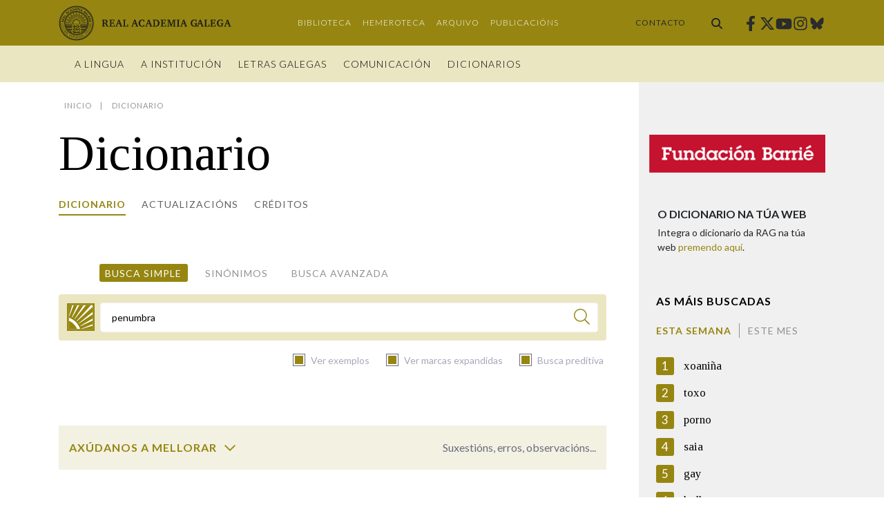

--- FILE ---
content_type: text/html;charset=UTF-8
request_url: https://academia.gal/dicionario/-/termo/busca/penumbra
body_size: 139113
content:




































		<!DOCTYPE html>



































































<html class="ltr" dir="ltr" lang="gl-ES">

<head>
	<title>Dicionario | Real Academia Galega</title>

	<meta content="initial-scale=1.0, width=device-width" name="viewport" />

	<link href="https://fonts.googleapis.com/css2?family=Lato:ital,wght@0,100;0,300;0,400;0,700;0,900;1,100;1,300;1,400;1,700;1,900&family=Tinos:ital,wght@0,400;0,700;1,400;1,700&display=swap" rel="stylesheet">
  <link href="https://fonts.googleapis.com/css2?family=Norican&family=Rokkitt:wght@400;500&display=swap" rel="stylesheet">






































<meta content="text/html; charset=UTF-8" http-equiv="content-type" />












<script data-senna-track="permanent" src="/combo?browserId=chrome&minifierType=js&languageId=gl_ES&b=7304&t=1768259383262&/o/frontend-js-jquery-web/jquery/jquery.min.js&/o/frontend-js-jquery-web/jquery/init.js&/o/frontend-js-jquery-web/jquery/ajax.js&/o/frontend-js-jquery-web/jquery/bootstrap.bundle.min.js&/o/frontend-js-jquery-web/jquery/collapsible_search.js&/o/frontend-js-jquery-web/jquery/fm.js&/o/frontend-js-jquery-web/jquery/form.js&/o/frontend-js-jquery-web/jquery/popper.min.js&/o/frontend-js-jquery-web/jquery/side_navigation.js" type="text/javascript"></script>
<meta property="twitter:card" content="summary_large_image">

<meta property="twitter:title" content="Dicionario - Real Academia Galega">
<meta property="twitter:image" content="https://academia.gal/documents/35271/129579/dicionariorag_3.jpg/8e44413f-6dfb-ab9f-4768-afa7dcba2e5b?version=1.0&t=1618737700790&imagePreview=1">
<link data-senna-track="temporary" href="https://academia.gal/dicionario/-/termo/busca/penumbra" rel="canonical" />

<meta property="og:locale" content="gl_ES">
<meta property="og:locale:alternate" content="gl_ES">
<meta property="og:site_name" content="Real Academia Galega">
<meta property="og:title" content="Dicionario - Real Academia Galega">
<meta property="og:type" content="website">
<meta property="og:url" content="https://academia.gal/dicionario/-/termo/busca/penumbra">
<meta property="og:image" content="https://academia.gal/documents/35271/129579/dicionariorag_3.jpg/8e44413f-6dfb-ab9f-4768-afa7dcba2e5b?version=1.0&t=1618737700790&imagePreview=1">

<meta property="og:image:secure_url" content="https://academia.gal/documents/35271/129579/dicionariorag_3.jpg/8e44413f-6dfb-ab9f-4768-afa7dcba2e5b?version=1.0&t=1618737700790&imagePreview=1">
<meta property="og:image:type" content="image/jpeg">
<meta property="og:image:url" content="https://academia.gal/documents/35271/129579/dicionariorag_3.jpg/8e44413f-6dfb-ab9f-4768-afa7dcba2e5b?version=1.0&t=1618737700790&imagePreview=1">
<meta property="og:image:height" content="300">
<meta property="og:image:width" content="600">


<link href="https://academia.gal/o/ragportal-theme/images/favicon.ico" rel="icon" />



<link class="lfr-css-file" data-senna-track="temporary" href="https://academia.gal/o/ragportal-theme/css/clay.css?browserId=chrome&amp;themeId=ragportal_WAR_ragportaltheme&amp;minifierType=css&amp;languageId=gl_ES&amp;b=7304&amp;t=1736956362000" id="liferayAUICSS" rel="stylesheet" type="text/css" />



<link data-senna-track="temporary" href="/o/frontend-css-web/main.css?browserId=chrome&amp;themeId=ragportal_WAR_ragportaltheme&amp;minifierType=css&amp;languageId=gl_ES&amp;b=7304&amp;t=1683066287064" id="liferayPortalCSS" rel="stylesheet" type="text/css" />









	

	





	



	

		<link data-senna-track="temporary" href="/combo?browserId=chrome&amp;minifierType=&amp;themeId=ragportal_WAR_ragportaltheme&amp;languageId=gl_ES&amp;b=7304&amp;com_liferay_portal_search_web_search_bar_portlet_SearchBarPortlet_INSTANCE_templateSearch:%2Fcss%2Fmain.css&amp;com_liferay_product_navigation_product_menu_web_portlet_ProductMenuPortlet:%2Fcss%2Fmain.css&amp;com_liferay_product_navigation_user_personal_bar_web_portlet_ProductNavigationUserPersonalBarPortlet:%2Fcss%2Fmain.css&amp;t=1736956362000" id="4d2a30d1" rel="stylesheet" type="text/css" />

	







<script data-senna-track="temporary" type="text/javascript">
	// <![CDATA[
		var Liferay = Liferay || {};

		Liferay.Browser = {
			acceptsGzip: function() {
				return true;
			},

			

			getMajorVersion: function() {
				return 131.0;
			},

			getRevision: function() {
				return '537.36';
			},
			getVersion: function() {
				return '131.0';
			},

			

			isAir: function() {
				return false;
			},
			isChrome: function() {
				return true;
			},
			isEdge: function() {
				return false;
			},
			isFirefox: function() {
				return false;
			},
			isGecko: function() {
				return true;
			},
			isIe: function() {
				return false;
			},
			isIphone: function() {
				return false;
			},
			isLinux: function() {
				return false;
			},
			isMac: function() {
				return true;
			},
			isMobile: function() {
				return false;
			},
			isMozilla: function() {
				return false;
			},
			isOpera: function() {
				return false;
			},
			isRtf: function() {
				return true;
			},
			isSafari: function() {
				return true;
			},
			isSun: function() {
				return false;
			},
			isWebKit: function() {
				return true;
			},
			isWindows: function() {
				return false;
			}
		};

		Liferay.Data = Liferay.Data || {};

		Liferay.Data.ICONS_INLINE_SVG = true;

		Liferay.Data.NAV_SELECTOR = '#navigation';

		Liferay.Data.NAV_SELECTOR_MOBILE = '#navigationCollapse';

		Liferay.Data.isCustomizationView = function() {
			return false;
		};

		Liferay.Data.notices = [
			

			
		];

		Liferay.PortletKeys = {
			DOCUMENT_LIBRARY: 'com_liferay_document_library_web_portlet_DLPortlet',
			DYNAMIC_DATA_MAPPING: 'com_liferay_dynamic_data_mapping_web_portlet_DDMPortlet',
			ITEM_SELECTOR: 'com_liferay_item_selector_web_portlet_ItemSelectorPortlet'
		};

		Liferay.PropsValues = {
			JAVASCRIPT_SINGLE_PAGE_APPLICATION_TIMEOUT: 0,
			NTLM_AUTH_ENABLED: false,
			UPLOAD_SERVLET_REQUEST_IMPL_MAX_SIZE: 367001600
		};

		Liferay.ThemeDisplay = {

			

			
				getLayoutId: function() {
					return '201';
				},

				

				getLayoutRelativeControlPanelURL: function() {
					return '/group/guest/~/control_panel/manage?p_p_id=com_ideit_ragportal_liferay_dictionary_NormalSearchPortlet';
				},

				getLayoutRelativeURL: function() {
					return '/dicionario';
				},
				getLayoutURL: function() {
					return 'https://academia.gal/dicionario';
				},
				getParentLayoutId: function() {
					return '211';
				},
				isControlPanel: function() {
					return false;
				},
				isPrivateLayout: function() {
					return 'false';
				},
				isVirtualLayout: function() {
					return false;
				},
			

			getBCP47LanguageId: function() {
				return 'gl-ES';
			},
			getCanonicalURL: function() {

				

				return 'https\x3a\x2f\x2facademia\x2egal\x2fdicionario\x2f-\x2ftermo\x2fbusca\x2fpenumbra';
			},
			getCDNBaseURL: function() {
				return 'https://academia.gal';
			},
			getCDNDynamicResourcesHost: function() {
				return '';
			},
			getCDNHost: function() {
				return '';
			},
			getCompanyGroupId: function() {
				return '35273';
			},
			getCompanyId: function() {
				return '35243';
			},
			getDefaultLanguageId: function() {
				return 'gl_ES';
			},
			getDoAsUserIdEncoded: function() {
				return '';
			},
			getLanguageId: function() {
				return 'gl_ES';
			},
			getParentGroupId: function() {
				return '35271';
			},
			getPathContext: function() {
				return '';
			},
			getPathImage: function() {
				return '/image';
			},
			getPathJavaScript: function() {
				return '/o/frontend-js-web';
			},
			getPathMain: function() {
				return '/c';
			},
			getPathThemeImages: function() {
				return 'https://academia.gal/o/ragportal-theme/images';
			},
			getPathThemeRoot: function() {
				return '/o/ragportal-theme';
			},
			getPlid: function() {
				return '252';
			},
			getPortalURL: function() {
				return 'https://academia.gal';
			},
			getScopeGroupId: function() {
				return '35271';
			},
			getScopeGroupIdOrLiveGroupId: function() {
				return '35271';
			},
			getSessionId: function() {
				return '';
			},
			getSiteAdminURL: function() {
				return 'https://academia.gal/group/guest/~/control_panel/manage?p_p_lifecycle=0&p_p_state=maximized&p_p_mode=view';
			},
			getSiteGroupId: function() {
				return '35271';
			},
			getURLControlPanel: function() {
				return '/group/control_panel?refererPlid=252';
			},
			getURLHome: function() {
				return 'https\x3a\x2f\x2facademia\x2egal\x2f';
			},
			getUserEmailAddress: function() {
				return '';
			},
			getUserId: function() {
				return '35249';
			},
			getUserName: function() {
				return '';
			},
			isAddSessionIdToURL: function() {
				return false;
			},
			isImpersonated: function() {
				return false;
			},
			isSignedIn: function() {
				return false;
			},
			isStateExclusive: function() {
				return false;
			},
			isStateMaximized: function() {
				return false;
			},
			isStatePopUp: function() {
				return false;
			}
		};

		var themeDisplay = Liferay.ThemeDisplay;

		Liferay.AUI = {

			

			getAvailableLangPath: function() {
				return 'available_languages.jsp?browserId=chrome&themeId=ragportal_WAR_ragportaltheme&colorSchemeId=01&minifierType=js&languageId=gl_ES&b=7304&t=1768259410291';
			},
			getCombine: function() {
				return true;
			},
			getComboPath: function() {
				return '/combo/?browserId=chrome&minifierType=&languageId=gl_ES&b=7304&t=1769558157294&';
			},
			getDateFormat: function() {
				return '%d/%m/%Y';
			},
			getEditorCKEditorPath: function() {
				return '/o/frontend-editor-ckeditor-web';
			},
			getFilter: function() {
				var filter = 'raw';

				
					
						filter = 'min';
					
					

				return filter;
			},
			getFilterConfig: function() {
				var instance = this;

				var filterConfig = null;

				if (!instance.getCombine()) {
					filterConfig = {
						replaceStr: '.js' + instance.getStaticResourceURLParams(),
						searchExp: '\\.js$'
					};
				}

				return filterConfig;
			},
			getJavaScriptRootPath: function() {
				return '/o/frontend-js-web';
			},
			getLangPath: function() {
				return 'aui_lang.jsp?browserId=chrome&themeId=ragportal_WAR_ragportaltheme&colorSchemeId=01&minifierType=js&languageId=gl_ES&b=7304&t=1769558157294';
			},
			getPortletRootPath: function() {
				return '/html/portlet';
			},
			getStaticResourceURLParams: function() {
				return '?browserId=chrome&minifierType=&languageId=gl_ES&b=7304&t=1769558157294';
			}
		};

		Liferay.authToken = 'gNsQIkEU';

		

		Liferay.currentURL = '\x2fdicionario\x2f-\x2ftermo\x2fbusca\x2fpenumbra';
		Liferay.currentURLEncoded = '\x252Fdicionario\x252F-\x252Ftermo\x252Fbusca\x252Fpenumbra';
	// ]]>
</script>

<script src="/o/js_loader_config?t=1768259383258" type="text/javascript"></script>
<script data-senna-track="permanent" src="/combo?browserId=chrome&minifierType=js&languageId=gl_ES&b=7304&t=1769558157294&/o/frontend-js-aui-web/aui/aui/aui.js&/o/frontend-js-aui-web/liferay/modules.js&/o/frontend-js-aui-web/liferay/aui_sandbox.js&/o/frontend-js-aui-web/aui/attribute-base/attribute-base.js&/o/frontend-js-aui-web/aui/attribute-complex/attribute-complex.js&/o/frontend-js-aui-web/aui/attribute-core/attribute-core.js&/o/frontend-js-aui-web/aui/attribute-observable/attribute-observable.js&/o/frontend-js-aui-web/aui/attribute-extras/attribute-extras.js&/o/frontend-js-aui-web/aui/event-custom-base/event-custom-base.js&/o/frontend-js-aui-web/aui/event-custom-complex/event-custom-complex.js&/o/frontend-js-aui-web/aui/oop/oop.js&/o/frontend-js-aui-web/aui/aui-base-lang/aui-base-lang.js&/o/frontend-js-aui-web/liferay/dependency.js&/o/frontend-js-aui-web/liferay/util.js&/o/frontend-js-aui-web/aui/aui-base-html5-shiv/aui-base-html5-shiv.js&/o/frontend-js-aui-web/aui/arraylist-add/arraylist-add.js&/o/frontend-js-aui-web/aui/arraylist-filter/arraylist-filter.js&/o/frontend-js-aui-web/aui/arraylist/arraylist.js&/o/frontend-js-aui-web/aui/array-extras/array-extras.js&/o/frontend-js-aui-web/aui/array-invoke/array-invoke.js&/o/frontend-js-aui-web/aui/base-base/base-base.js&/o/frontend-js-aui-web/aui/base-pluginhost/base-pluginhost.js&/o/frontend-js-aui-web/aui/classnamemanager/classnamemanager.js&/o/frontend-js-aui-web/aui/datatype-xml-format/datatype-xml-format.js&/o/frontend-js-aui-web/aui/datatype-xml-parse/datatype-xml-parse.js&/o/frontend-js-aui-web/aui/dom-base/dom-base.js&/o/frontend-js-aui-web/aui/dom-core/dom-core.js&/o/frontend-js-aui-web/aui/dom-screen/dom-screen.js&/o/frontend-js-aui-web/aui/dom-style/dom-style.js&/o/frontend-js-aui-web/aui/event-base/event-base.js&/o/frontend-js-aui-web/aui/event-delegate/event-delegate.js&/o/frontend-js-aui-web/aui/event-focus/event-focus.js&/o/frontend-js-aui-web/aui/event-hover/event-hover.js&/o/frontend-js-aui-web/aui/event-key/event-key.js" type="text/javascript"></script>
<script data-senna-track="permanent" src="/combo?browserId=chrome&minifierType=js&languageId=gl_ES&b=7304&t=1769558157294&/o/frontend-js-aui-web/aui/event-mouseenter/event-mouseenter.js&/o/frontend-js-aui-web/aui/event-mousewheel/event-mousewheel.js&/o/frontend-js-aui-web/aui/event-outside/event-outside.js&/o/frontend-js-aui-web/aui/event-resize/event-resize.js&/o/frontend-js-aui-web/aui/event-simulate/event-simulate.js&/o/frontend-js-aui-web/aui/event-synthetic/event-synthetic.js&/o/frontend-js-aui-web/aui/intl/intl.js&/o/frontend-js-aui-web/aui/io-base/io-base.js&/o/frontend-js-aui-web/aui/io-form/io-form.js&/o/frontend-js-aui-web/aui/io-queue/io-queue.js&/o/frontend-js-aui-web/aui/io-upload-iframe/io-upload-iframe.js&/o/frontend-js-aui-web/aui/io-xdr/io-xdr.js&/o/frontend-js-aui-web/aui/json-parse/json-parse.js&/o/frontend-js-aui-web/aui/json-stringify/json-stringify.js&/o/frontend-js-aui-web/aui/node-base/node-base.js&/o/frontend-js-aui-web/aui/node-core/node-core.js&/o/frontend-js-aui-web/aui/node-event-delegate/node-event-delegate.js&/o/frontend-js-aui-web/aui/node-event-simulate/node-event-simulate.js&/o/frontend-js-aui-web/aui/node-focusmanager/node-focusmanager.js&/o/frontend-js-aui-web/aui/node-pluginhost/node-pluginhost.js&/o/frontend-js-aui-web/aui/node-screen/node-screen.js&/o/frontend-js-aui-web/aui/node-style/node-style.js&/o/frontend-js-aui-web/aui/plugin/plugin.js&/o/frontend-js-aui-web/aui/pluginhost-base/pluginhost-base.js&/o/frontend-js-aui-web/aui/pluginhost-config/pluginhost-config.js&/o/frontend-js-aui-web/aui/querystring-stringify-simple/querystring-stringify-simple.js&/o/frontend-js-aui-web/aui/queue-promote/queue-promote.js&/o/frontend-js-aui-web/aui/selector-css2/selector-css2.js&/o/frontend-js-aui-web/aui/selector-css3/selector-css3.js&/o/frontend-js-aui-web/aui/selector-native/selector-native.js&/o/frontend-js-aui-web/aui/selector/selector.js&/o/frontend-js-aui-web/aui/widget-base/widget-base.js&/o/frontend-js-aui-web/aui/widget-htmlparser/widget-htmlparser.js" type="text/javascript"></script>
<script data-senna-track="permanent" src="/combo?browserId=chrome&minifierType=js&languageId=gl_ES&b=7304&t=1769558157294&/o/frontend-js-aui-web/aui/widget-skin/widget-skin.js&/o/frontend-js-aui-web/aui/widget-uievents/widget-uievents.js&/o/frontend-js-aui-web/aui/yui-throttle/yui-throttle.js&/o/frontend-js-aui-web/aui/aui-base-core/aui-base-core.js&/o/frontend-js-aui-web/aui/aui-classnamemanager/aui-classnamemanager.js&/o/frontend-js-aui-web/aui/aui-component/aui-component.js&/o/frontend-js-aui-web/aui/aui-debounce/aui-debounce.js&/o/frontend-js-aui-web/aui/aui-delayed-task-deprecated/aui-delayed-task-deprecated.js&/o/frontend-js-aui-web/aui/aui-event-base/aui-event-base.js&/o/frontend-js-aui-web/aui/aui-event-input/aui-event-input.js&/o/frontend-js-aui-web/aui/aui-form-validator/aui-form-validator.js&/o/frontend-js-aui-web/aui/aui-node-base/aui-node-base.js&/o/frontend-js-aui-web/aui/aui-node-html5/aui-node-html5.js&/o/frontend-js-aui-web/aui/aui-selector/aui-selector.js&/o/frontend-js-aui-web/aui/aui-timer/aui-timer.js&/o/frontend-js-aui-web/liferay/browser_selectors.js&/o/frontend-js-aui-web/liferay/form.js&/o/frontend-js-aui-web/liferay/form_placeholders.js&/o/frontend-js-aui-web/liferay/icon.js&/o/frontend-js-aui-web/liferay/menu.js&/o/frontend-js-aui-web/liferay/notice.js&/o/frontend-js-aui-web/liferay/poller.js&/o/ragportal-top-head-extender/js/photoswipe.js&/o/ragportal-top-head-extender/js/photoswipe-ui-rag.js&/o/ragportal-top-head-extender/js/top-head.js&/o/frontend-js-web/loader/config.js&/o/frontend-js-web/loader/loader.js&/o/frontend-js-web/misc/svg4everybody.js&/o/frontend-js-web/liferay/dom_task_runner.js&/o/frontend-js-web/liferay/events.js&/o/frontend-js-web/liferay/lazy_load.js&/o/frontend-js-web/liferay/liferay.js&/o/frontend-js-web/liferay/global.bundle.js&/o/frontend-js-web/liferay/portlet.js&/o/frontend-js-web/liferay/workflow.js" type="text/javascript"></script>




	

	<script data-senna-track="temporary" src="/o/js_bundle_config?t=1768259399249" type="text/javascript"></script>


<script data-senna-track="temporary" type="text/javascript">
	// <![CDATA[
		
			
				
		

		

		
	// ]]>
</script>





	
		

			

			
		
		



	
		

			

			
		
	



	
		

			

			
				<!-- Google tag (gtag.js) -->
<script async src="https://www.googletagmanager.com/gtag/js?id=G-DGKCWPJ2C2"></script>
<script>
  window.dataLayer = window.dataLayer || [];
  function gtag(){dataLayer.push(arguments);}
  gtag('js', new Date());

  gtag('config', 'G-DGKCWPJ2C2');
</script>
			
		
	












	

	





	



	







		<link href="https://academia.gal/o/ragportal-dictionary-web/opensearch.xml" rel="search" title="DicionarioRAG" type="application/opensearchdescription+xml"/>





	
	<link data-senna-track="temporary" href="/o/ragportal-dictionary-web/css/dictionary.css?browserId=chrome&amp;themeId=ragportal_WAR_ragportaltheme&amp;minifierType=css&amp;languageId=gl_ES&amp;b=7304&amp;t=1767887942000" rel="stylesheet" type="text/css" />
<link data-senna-track="temporary" href="/o/ragportal-dictionary-web/top-searchs/css/top-searchs.css?browserId=chrome&amp;themeId=ragportal_WAR_ragportaltheme&amp;minifierType=css&amp;languageId=gl_ES&amp;b=7304&amp;t=1767887942000" rel="stylesheet" type="text/css" />
<link data-senna-track="temporary" href="/o/ragportal-dictionary-web/mini-search/css/mini-search.css?browserId=chrome&amp;themeId=ragportal_WAR_ragportaltheme&amp;minifierType=css&amp;languageId=gl_ES&amp;b=7304&amp;t=1767887942000" rel="stylesheet" type="text/css" />











<link class="lfr-css-file" data-senna-track="temporary" href="https://academia.gal/o/ragportal-theme/css/main.css?browserId=chrome&amp;themeId=ragportal_WAR_ragportaltheme&amp;minifierType=css&amp;languageId=gl_ES&amp;b=7304&amp;t=1736956362000" id="liferayThemeCSS" rel="stylesheet" type="text/css" />








	<style data-senna-track="temporary" type="text/css">

		

			

		

			

		

			

		

			

		

			

		

			

		

			

		

			

		

			

		

			

		

	</style>


<style data-senna-track="temporary" type="text/css">
</style>








<script data-senna-track="temporary" type="text/javascript">
	if (window.Analytics) {
		window._com_liferay_document_library_analytics_isViewFileEntry = false;
	}
</script>



















<script type="text/javascript">
// <![CDATA[
Liferay.on(
	'ddmFieldBlur', function(event) {
		if (window.Analytics) {
			Analytics.send(
				'fieldBlurred',
				'Form',
				{
					fieldName: event.fieldName,
					focusDuration: event.focusDuration,
					formId: event.formId,
					page: event.page
				}
			);
		}
	}
);

Liferay.on(
	'ddmFieldFocus', function(event) {
		if (window.Analytics) {
			Analytics.send(
				'fieldFocused',
				'Form',
				{
					fieldName: event.fieldName,
					formId: event.formId,
					page: event.page
				}
			);
		}
	}
);

Liferay.on(
	'ddmFormPageShow', function(event) {
		if (window.Analytics) {
			Analytics.send(
				'pageViewed',
				'Form',
				{
					formId: event.formId,
					page: event.page,
					title: event.title
				}
			);
		}
	}
);

Liferay.on(
	'ddmFormSubmit', function(event) {
		if (window.Analytics) {
			Analytics.send(
				'formSubmitted',
				'Form',
				{
					formId: event.formId
				}
			);
		}
	}
);

Liferay.on(
	'ddmFormView', function(event) {
		if (window.Analytics) {
			Analytics.send(
				'formViewed',
				'Form',
				{
					formId: event.formId,
					title: event.title
				}
			);
		}
	}
);
// ]]>
</script>








  <script src="https://academia.gal/o/ragportal-theme/js/tiny-slider.min.js" type="text/javascript"></script>

</head>

<body class="chrome controls-visible  yui3-skin-sam guest-site signed-out public-page site no-collapsible-header fixedheader">


















































	<nav class="quick-access-nav" id="mtyw_quickAccessNav">
		<h1 class="hide-accessible">Navegación</h1>

		<ul>
			
				<li><a href="#main-content">Volver ao contido</a></li>
			

			

		</ul>
	</nav>















































































<div class="closed d-print-none lfr-product-menu-panel sidenav-fixed sidenav-menu-slider" id="_com_liferay_product_navigation_product_menu_web_portlet_ProductMenuPortlet_sidenavSliderId"><div class="product-menu sidebar sidenav-menu">







































	

	<div class="portlet-boundary portlet-boundary_com_liferay_product_navigation_product_menu_web_portlet_ProductMenuPortlet_  portlet-static portlet-static-end portlet-barebone  " id="p_p_id_com_liferay_product_navigation_product_menu_web_portlet_ProductMenuPortlet_">
		<span id="p_com_liferay_product_navigation_product_menu_web_portlet_ProductMenuPortlet"></span>




	

	
		
			























<div class="lfr-product-menu-sidebar lfr-applications-menu" id="productMenuSidebar">
	

	<div class="sidebar-body">
		
			
			
		
	</div>
</div>
		
	







	</div>




</div></div>

<div class="min-vh-100" id="wrapper">

		<header id="banner" class="banner" role="banner">

<div class="top-header">
  <div class="top-header__container">

    <div aria-level="1" class="site-title" role="heading">
      <a class="logo custom-logo" href="https://academia.gal" title="Ir á Real Academia Galega">
          <span class="sr-only">Real Academia Galega</span>
          <img class="site-logo" alt="Real Academia Galega" src="https://academia.gal/o/ragportal-theme/images/logo-rag.svg" width="213" height="96" />
          <img class="site-logo-fixed" alt="Real Academia Galega" src="https://academia.gal/o/ragportal-theme/images/logo-rag-horiz.svg" width="250" height="53" />
      </a>
    </div>

    <div class="secondary-nav">









































	

	<div class="portlet-boundary portlet-boundary_com_liferay_site_navigation_menu_web_portlet_SiteNavigationMenuPortlet_  portlet-static portlet-static-end portlet-barebone portlet-navigation " id="p_p_id_com_liferay_site_navigation_menu_web_portlet_SiteNavigationMenuPortlet_INSTANCE_secondarynavigation_">
		<span id="p_com_liferay_site_navigation_menu_web_portlet_SiteNavigationMenuPortlet_INSTANCE_secondarynavigation"></span>




	

	
		
			






































	
		

	
			<div class=" portlet-content-container">
				


	<div class="portlet-body">



	
		
			
				
					



















































	

				

				
					
						


	

		




















	

		

		
			
				
    <div class="secondary-menu">
        <ul class="nav">
    		<li class="nav-item"><a class="nav-link " href="https://academia.gal/biblioteca">Biblioteca</a></li>
    		<li class="nav-item"><a class="nav-link " href="https://academia.gal/hemeroteca">Hemeroteca</a></li>
    		<li class="nav-item"><a class="nav-link " href="https://academia.gal/arquivo">Arquivo</a></li>
    		<li class="nav-item"><a class="nav-link " href="http://publicacions.academia.gal/">Publicacións</a></li>
    	</ul>
	</div>

			
			
		
	
	
	
	


	
	
					
				
			
		
	
	


	</div>

			</div>
		


	

		
		







	</div>




    </div>

    <div class="contact-link">
      <a href="https://academia.gal/contacto">Contacto</a>
    </div>

      <div class="header-searchbar">
        <div class="header-searchbar__button">
          <a href="/procura" class="btn" title="Buscar">
            <span class="inline-item">
              <svg class="lexicon-icon lexicon-icon-search" role="presentation" viewBox="0 0 512 512">
                <path class="lexicon-icon-outline" d="M499.2,455.5L377.7,333.4c146-241.1-148.1-435.8-318.2-274c-165.1,185.9,41.6,460.6,273.4,319l121.5,118.8C489.5,535.8,534.4,490.8,499.2,455.5z M206.2,63.6c191.9,0,198.1,289,0,289C13.3,352.6,18.8,63.6,206.2,63.6z"></path>
              </svg>
            </span>
          </a>
        </div>
      </div>

    <div class="social-links">

    <a target="_blank" rel="noopener noreferrer" class="social-links__link" class="facebook" href="https://www.facebook.com/realacademiagalega/" title="Facebook"><span class="sr-only">Facebook</span><svg aria-hidden="true" focusable="false" class="social-icon facebook" role="img" xmlns="http://www.w3.org/2000/svg" viewBox="0 0 320 512"><path fill="currentColor" d="M279.14 288l14.22-92.66h-88.91v-60.13c0-25.35 12.42-50.06 52.24-50.06h40.42V6.26S260.43 0 225.36 0c-73.22 0-121.08 44.38-121.08 124.72v70.62H22.89V288h81.39v224h100.17V288z"></path></svg></a>
    <a target="_blank" rel="noopener noreferrer" class="social-links__link" class="twitter" href="https://twitter.com/AcademiaGalega" title="Twitter"><span class="sr-only">Twitter</span><svg aria-hidden="true" focusable="false" class="social-icon twitter" role="img" xmlns="http://www.w3.org/2000/svg" viewBox="0 0 512 512"><path fill="currentColor" d="M389.2,48h70.6l-154.2,176.2,181.4,239.8h-142l-111.3-145.4-127.2,145.4H35.8l164.9-188.5L26.8,48h145.6l100.5,132.9,116.3-132.9ZM364.4,421.8h39.1L151.1,88h-42l255.3,333.8Z"></path></svg></a>
    <a target="_blank" rel="noopener noreferrer" class="social-links__link" class="youtube" href="https://www.youtube.com/channel/UC8EZhxVZkhKzYGSMVicc-Wg" title="Youtube"><span class="sr-only">Youtube</span><svg aria-hidden="true" focusable="false" class="social-icon youtube" role="img" xmlns="http://www.w3.org/2000/svg" viewBox="0 0 576 512"><path fill="currentColor" d="M549.655 124.083c-6.281-23.65-24.787-42.276-48.284-48.597C458.781 64 288 64 288 64S117.22 64 74.629 75.486c-23.497 6.322-42.003 24.947-48.284 48.597-11.412 42.867-11.412 132.305-11.412 132.305s0 89.438 11.412 132.305c6.281 23.65 24.787 41.5 48.284 47.821C117.22 448 288 448 288 448s170.78 0 213.371-11.486c23.497-6.321 42.003-24.171 48.284-47.821 11.412-42.867 11.412-132.305 11.412-132.305s0-89.438-11.412-132.305zm-317.51 213.508V175.185l142.739 81.205-142.739 81.201z"></path></svg></a>
    <a target="_blank" rel="noopener noreferrer" class="social-links__link" class="instagram" href="https://www.instagram.com/realacademiagalega" title="Instagram"><span class="sr-only">Instagram</span><svg aria-hidden="true" focusable="false" class="social-icon instagram" role="img" xmlns="http://www.w3.org/2000/svg" viewBox="0 0 448 512"><path fill="currentColor" d="M224.1 141c-63.6 0-114.9 51.3-114.9 114.9s51.3 114.9 114.9 114.9S339 319.5 339 255.9 287.7 141 224.1 141zm0 189.6c-41.1 0-74.7-33.5-74.7-74.7s33.5-74.7 74.7-74.7 74.7 33.5 74.7 74.7-33.6 74.7-74.7 74.7zm146.4-194.3c0 14.9-12 26.8-26.8 26.8-14.9 0-26.8-12-26.8-26.8s12-26.8 26.8-26.8 26.8 12 26.8 26.8zm76.1 27.2c-1.7-35.9-9.9-67.7-36.2-93.9-26.2-26.2-58-34.4-93.9-36.2-37-2.1-147.9-2.1-184.9 0-35.8 1.7-67.6 9.9-93.9 36.1s-34.4 58-36.2 93.9c-2.1 37-2.1 147.9 0 184.9 1.7 35.9 9.9 67.7 36.2 93.9s58 34.4 93.9 36.2c37 2.1 147.9 2.1 184.9 0 35.9-1.7 67.7-9.9 93.9-36.2 26.2-26.2 34.4-58 36.2-93.9 2.1-37 2.1-147.8 0-184.8zM398.8 388c-7.8 19.6-22.9 34.7-42.6 42.6-29.5 11.7-99.5 9-132.1 9s-102.7 2.6-132.1-9c-19.6-7.8-34.7-22.9-42.6-42.6-11.7-29.5-9-99.5-9-132.1s-2.6-102.7 9-132.1c7.8-19.6 22.9-34.7 42.6-42.6 29.5-11.7 99.5-9 132.1-9s102.7-2.6 132.1 9c19.6 7.8 34.7 22.9 42.6 42.6 11.7 29.5 9 99.5 9 132.1s2.7 102.7-9 132.1z"></path></svg></a>
    <a target="_blank" rel="noopener noreferrer" class="social-links__link" class="bluesky" href="https://bsky.app/profile/realacademiagalega.bsky.social" title="Bluesky"><span class="sr-only">Bluesky</span><svg aria-hidden="true" focusable="false" class="social-icon bluesky" role="img" xmlns="http://www.w3.org/2000/svg" viewBox="0 0 448 512"><path fill="currentColor" d="M97.1,85.5c51.4,38.5,106.7,116.6,126.9,158.6,20.2-41.9,75.5-120.1,126.9-158.6,37.1-27.8,97.1-49.3,97.1,19.2s-7.8,114.9-12.4,131.3c-16,57-74.3,71.6-126.1,62.8,90.6,15.4,113.6,66.5,63.8,117.5-94.5,97-135.8-24.3-146.4-55.4h0c-1.5-4.3-2.3-6.9-2.9-6.9s-1.4,2.6-2.9,6.9h0c-10.6,31.1-51.9,152.4-146.4,55.4-49.7-51-26.8-102.1,63.8-117.5-51.8,8.9-110.1-5.7-126-62.8C7.8,219.4,0,118.2,0,104.6c0-68.5,60-47,97.1-19.2h0Z"></path></svg></a>
    </div>

    <button id="nav-toggler" aria-expanded="false" aria-label="Toggle navigation" class="hamburger hamburger hamburger--spring navbar-toggler" type="button">
      <span class="hamburger-box">
        <span class="hamburger-inner"></span>
      </span>
    </button>

  </div>
</div>

<div class="bottom-header">
  <div class="bottom-header__container">
    <div class="bottom-header__navigation">
        <div id="primary-nav" class="primary-nav">









































	

	<div class="portlet-boundary portlet-boundary_com_liferay_site_navigation_menu_web_portlet_SiteNavigationMenuPortlet_  portlet-static portlet-static-end portlet-barebone portlet-navigation " id="p_p_id_com_liferay_site_navigation_menu_web_portlet_SiteNavigationMenuPortlet_INSTANCE_primarynavigation_">
		<span id="p_com_liferay_site_navigation_menu_web_portlet_SiteNavigationMenuPortlet_INSTANCE_primarynavigation"></span>




	

	
		
			






































	
		

	
			<div class=" portlet-content-container">
				


	<div class="portlet-body">



	
		
			
				
					



















































	

				

				
					
						


	

		




















	

		

		
			
				
	<div aria-label="Navegación" class="list-menu">

        

		<ul class="nav level-1">






                <li class="lfr-nav-item nav-item has-children open">
                            <a class="nav-link" href="https://academia.gal/lingua" >A Lingua</a>


        
            <div class="submenu">
                <div class="submenu__content">
                    <div class="submenu__featured">
                                    <img class="submenu__featured__image mb-2" width="210" height="120" src="/documents/35271/502296/RAG.jpg/f6c291bc-016e-0303-5999-18662943b0e0" alt="Placa RAG">
<p class="submenu__featured__description">Real Academia Galega</p>
                    </div>

		<ul class="sub-nav level-2">






                <li class="lfr-nav-item nav-item open">
                            <a class="nav-link" href="https://academia.gal/lingua/idioma" >O idioma</a>


                </li>






                <li class="lfr-nav-item nav-item open">
                            <a class="nav-link" href="https://academia.gal/lingua/datos" >Datos de uso</a>


                </li>






                <li class="lfr-nav-item nav-item open">
                            <a class="nav-link" href="https://academia.gal/lingua/estatus" >Estatus actual</a>


                </li>






                <li class="lfr-nav-item nav-item open">
                            <a class="nav-link" href="https://academia.gal/lingua/ligazons" >Ligazóns</a>


                </li>





                    <li class="lfr-nav-item nav-item open nav-break"></li>

                <li class="lfr-nav-item nav-item open">
                            <a class="nav-link nav-link--external" href="https://portaldaspalabras.gal/" target="_blank" rel="noreferrer noopener">
                                Portal das Palabras
                            </a>


                </li>






                <li class="lfr-nav-item nav-item open">
                            <a class="nav-link nav-link--external" href="https://cursoslinguagalega.academia.gal" target="_blank" rel="noreferrer noopener">
                                Galego sen fronteiras
                            </a>


                </li>
		</ul>

                </div>
            </div>
                </li>






                <li class="lfr-nav-item nav-item has-children open">
                            <a class="nav-link" href="https://academia.gal/institucion" >A institución</a>


        
            <div class="submenu">
                <div class="submenu__content">
                    <div class="submenu__featured">
                                    <img class="submenu__featured__image mb-2" width="210" height="120" src="/documents/35271/129582/pleno-rag-2017.jpg" alt="Pleno da RAG">
<p class="submenu__featured__description">Pleno da RAG</p>
                    </div>

		<ul class="sub-nav level-2">






                <li class="lfr-nav-item nav-item open">
                            <a class="nav-link" href="https://academia.gal/institucion/presentacion" >Presentación</a>


                </li>






                <li class="lfr-nav-item nav-item open">
                            <a class="nav-link" href="https://academia.gal/institucion/historia" >Historia da RAG</a>


                </li>






                <li class="lfr-nav-item nav-item open">
                            <a class="nav-link" href="https://academia.gal/institucion/academicos" >Académicos e académicas</a>


                </li>






                <li class="lfr-nav-item nav-item open">
                            <a class="nav-link" href="https://academia.gal/institucion/organizacion" >Organización</a>


                </li>





                    <li class="lfr-nav-item nav-item open nav-break"></li>

                <li class="lfr-nav-item nav-item open">
                            <a class="nav-link" href="https://academia.gal/institucion/estatutos-e-regulamentos" >Estatutos e regulamentos</a>


                </li>






                <li class="lfr-nav-item nav-item open">
                            <a class="nav-link" href="https://academia.gal/institucion/acordos-e-convenios" >Acordos e convenios</a>


                </li>






                <li class="lfr-nav-item nav-item open">
                            <a class="nav-link" href="https://academia.gal/institucion/identidade-corporativa" >Identidade corporativa</a>


                </li>






                <li class="lfr-nav-item nav-item open">
                            <a class="nav-link nav-link--external" href="http://marcialdeladalid.academia.gal" target="_blank" rel="noreferrer noopener">
                                Marcial del Adalid
                            </a>


                </li>






                <li class="lfr-nav-item nav-item open">
                            <a class="nav-link nav-link--external" href="http://casamuseoemiliapardobazan.gal" target="_blank" rel="noreferrer noopener">
                                Casa-Museo Emilia Pardo Bazán
                            </a>


                </li>
		</ul>

                </div>
            </div>
                </li>






                <li class="lfr-nav-item nav-item has-children open">
                            <a class="nav-link" href="https://academia.gal/letras-galegas" >Letras galegas</a>


        
            <div class="submenu">
                <div class="submenu__content">
                    <div class="submenu__featured">
                                    <a href="/letras-galegas/2026/begona-caamano"><img class="submenu__featured__image mb-2" width="210" height="120" src="/documents/35271/2099568/Begona+Caamano.jpg/c6103011-f7c9-118d-5e9d-135dd4888ac5" alt="Begoña Caamaño"></a>
<p class="submenu__featured__description">Begoña Caamaño</p>
                    </div>

		<ul class="sub-nav level-2">






                <li class="lfr-nav-item nav-item open">
                            <a class="nav-link" href="https://academia.gal/letras-galegas/2026/begona-caamano" >Letras Galegas 2026</a>


        

		<ul class="sub-nav level-3">






                <li class="lfr-nav-item nav-item open">
                            <a class="nav-link" href="https://academia.gal/letras-galegas/2026/begona-caamano/biografia" >Biografía</a>


                </li>






                <li class="lfr-nav-item nav-item open">
                            <a class="nav-link" href="https://academia.gal/letras-galegas/2026/begona-caamano/obras" >Obras</a>


                </li>






                <li class="lfr-nav-item nav-item open">
                            <a class="nav-link" href="https://academia.gal/letras-galegas/2026/begona-caamano/novas" >Novas</a>


                </li>






                <li class="lfr-nav-item nav-item open">
                            <a class="nav-link" href="https://academia.gal/letras-galegas/2026/begona-caamano/entrevistas" >Entrevistas</a>


                </li>






                <li class="lfr-nav-item nav-item open">
                            <a class="nav-link" href="https://academia.gal/letras-galegas/2026/begona-caamano/videos" >Vídeos</a>


                </li>
		</ul>

                </li>





                    <li class="lfr-nav-item nav-item open nav-break"></li>

                <li class="lfr-nav-item nav-item open">
                            <a class="nav-link" href="https://academia.gal/letras-galegas/figuras-homenaxeadas" >Figuras homenaxeadas</a>


                </li>






                <li class="lfr-nav-item nav-item open">
                            <a class="nav-link" href="https://academia.gal/letras-galegas/historia" >Historia</a>


                </li>






                <li class="lfr-nav-item nav-item open">
                            <a class="nav-link" href="https://academia.gal/web/guest/-/fotogaleria/60-aniversario-dlg" >60 Anos DLG</a>


                </li>






                <li class="lfr-nav-item nav-item open">
                            <a class="nav-link nav-link--external" href="https://primaveradasletras.gal/" target="_blank" rel="noreferrer noopener">
                                Primavera das letras
                            </a>


                </li>






                <li class="lfr-nav-item nav-item open">
                            <a class="nav-link nav-link--external" href="https://portaldaspalabras.gal/" target="_blank" rel="noreferrer noopener">
                                Portal das palabras
                            </a>


                </li>
		</ul>

                </div>
            </div>
                </li>






                <li class="lfr-nav-item nav-item has-children open">
                            <a class="nav-link" href="https://academia.gal/comunicacion" >Comunicación</a>


        
            <div class="submenu">
                <div class="submenu__content">
                    <div class="submenu__featured">
                                    <a href="/ano-castelao"><img  width="210" alt="Ano Castelao" class="submenu__featured__image mb-2" src="https://academia.gal/documents/35271/1561555/Ano+Castelao+460x300.jpg/5edb5041-2920-79cb-e7b1-f835d1bee52b"></a>
                    </div>

		<ul class="sub-nav level-2">






                <li class="lfr-nav-item nav-item open">
                            <a class="nav-link" href="https://academia.gal/comunicacion/novas" >Novas</a>


                </li>






                <li class="lfr-nav-item nav-item open">
                            <a class="nav-link" href="https://academia.gal/comunicacion/videos" >Vídeos</a>


                </li>






                <li class="lfr-nav-item nav-item open">
                            <a class="nav-link" href="https://academia.gal/comunicacion/entrevistas" >Entrevistas</a>


                </li>






                <li class="lfr-nav-item nav-item open">
                            <a class="nav-link" href="https://academia.gal/comunicacion/fotogalerias" >Fotogalerías</a>


                </li>





                    <li class="lfr-nav-item nav-item open nav-break"></li>

                <li class="lfr-nav-item nav-item open">
                            <a class="nav-link" href="https://academia.gal/tribuna/todas" >Tribunas</a>


                </li>






                <li class="lfr-nav-item nav-item open">
                            <a class="nav-link" href="https://academia.gal/ano-castelao" >Ano Castelao</a>


                </li>
		</ul>

                </div>
            </div>
                </li>






                <li class="lfr-nav-item nav-item has-children open selected active">
                            <a class="nav-link" href="https://academia.gal/dicionario" >Dicionarios</a>


        
            <div class="submenu">
                <div class="submenu__content">
                    <div class="submenu__featured">
                                    <a href="/apelidos"><img class="submenu__featured__image mb-2" width="210" height="120" src="/documents/35271/1534866/Banner_apelidos_destacado.jpg" alt=""></a>
<p class="submenu__featured__description">Guía de apelidos galegos</p>
                    </div>

		<ul class="sub-nav level-2">






                <li class="lfr-nav-item nav-item open selected active">
                            <a class="nav-link" href="https://academia.gal/dicionario" >Dicionario da RAG</a>


                </li>






                <li class="lfr-nav-item nav-item open">
                            <a class="nav-link" href="https://academia.gal/nomes" >Guía de nomes galegos</a>


                </li>






                <li class="lfr-nav-item nav-item open">
                            <a class="nav-link" href="https://academia.gal/apelidos" >Guía de apelidos galegos</a>


                </li>






                <li class="lfr-nav-item nav-item open">
                            <a class="nav-link" href="https://academia.gal/aves" >Nomes galegos das aves</a>


                </li>
		</ul>

                </div>
            </div>
                </li>
		</ul>

	</div>

			
			
		
	
	
	
	


	
	
					
				
			
		
	
	


	</div>

			</div>
		


	

		
		







	</div>




        </div>
    </div>

    <div class="bottom-header__utils">
      <div class="secondary-nav">









































	

	<div class="portlet-boundary portlet-boundary_com_liferay_site_navigation_menu_web_portlet_SiteNavigationMenuPortlet_  portlet-static portlet-static-end portlet-barebone portlet-navigation " id="p_p_id_com_liferay_site_navigation_menu_web_portlet_SiteNavigationMenuPortlet_INSTANCE_secondarynavigation_">
		<span id="p_com_liferay_site_navigation_menu_web_portlet_SiteNavigationMenuPortlet_INSTANCE_secondarynavigation"></span>




	

	
		
			






































	
		

	
			<div class=" portlet-content-container">
				


	<div class="portlet-body">



	
		
			
				
					



















































	

				

				
					
						


	

		




















	

		

		
			
				
    <div class="secondary-menu">
        <ul class="nav">
    		<li class="nav-item"><a class="nav-link " href="https://academia.gal/biblioteca">Biblioteca</a></li>
    		<li class="nav-item"><a class="nav-link " href="https://academia.gal/hemeroteca">Hemeroteca</a></li>
    		<li class="nav-item"><a class="nav-link " href="https://academia.gal/arquivo">Arquivo</a></li>
    		<li class="nav-item"><a class="nav-link " href="http://publicacions.academia.gal/">Publicacións</a></li>
    	</ul>
	</div>

			
			
		
	
	
	
	


	
	
					
				
			
		
	
	


	</div>

			</div>
		


	

		
		







	</div>




      </div>
      <div class="contact-link">
        <a href="https://academia.gal/contacto">Contacto</a>
      </div>
      <div class="social-links">

    <a target="_blank" rel="noopener noreferrer" class="social-links__link" class="facebook" href="https://www.facebook.com/realacademiagalega/" title="Facebook"><span class="sr-only">Facebook</span><svg aria-hidden="true" focusable="false" class="social-icon facebook" role="img" xmlns="http://www.w3.org/2000/svg" viewBox="0 0 320 512"><path fill="currentColor" d="M279.14 288l14.22-92.66h-88.91v-60.13c0-25.35 12.42-50.06 52.24-50.06h40.42V6.26S260.43 0 225.36 0c-73.22 0-121.08 44.38-121.08 124.72v70.62H22.89V288h81.39v224h100.17V288z"></path></svg></a>
    <a target="_blank" rel="noopener noreferrer" class="social-links__link" class="twitter" href="https://twitter.com/AcademiaGalega" title="Twitter"><span class="sr-only">Twitter</span><svg aria-hidden="true" focusable="false" class="social-icon twitter" role="img" xmlns="http://www.w3.org/2000/svg" viewBox="0 0 512 512"><path fill="currentColor" d="M389.2,48h70.6l-154.2,176.2,181.4,239.8h-142l-111.3-145.4-127.2,145.4H35.8l164.9-188.5L26.8,48h145.6l100.5,132.9,116.3-132.9ZM364.4,421.8h39.1L151.1,88h-42l255.3,333.8Z"></path></svg></a>
    <a target="_blank" rel="noopener noreferrer" class="social-links__link" class="youtube" href="https://www.youtube.com/channel/UC8EZhxVZkhKzYGSMVicc-Wg" title="Youtube"><span class="sr-only">Youtube</span><svg aria-hidden="true" focusable="false" class="social-icon youtube" role="img" xmlns="http://www.w3.org/2000/svg" viewBox="0 0 576 512"><path fill="currentColor" d="M549.655 124.083c-6.281-23.65-24.787-42.276-48.284-48.597C458.781 64 288 64 288 64S117.22 64 74.629 75.486c-23.497 6.322-42.003 24.947-48.284 48.597-11.412 42.867-11.412 132.305-11.412 132.305s0 89.438 11.412 132.305c6.281 23.65 24.787 41.5 48.284 47.821C117.22 448 288 448 288 448s170.78 0 213.371-11.486c23.497-6.321 42.003-24.171 48.284-47.821 11.412-42.867 11.412-132.305 11.412-132.305s0-89.438-11.412-132.305zm-317.51 213.508V175.185l142.739 81.205-142.739 81.201z"></path></svg></a>
    <a target="_blank" rel="noopener noreferrer" class="social-links__link" class="instagram" href="https://www.instagram.com/realacademiagalega" title="Instagram"><span class="sr-only">Instagram</span><svg aria-hidden="true" focusable="false" class="social-icon instagram" role="img" xmlns="http://www.w3.org/2000/svg" viewBox="0 0 448 512"><path fill="currentColor" d="M224.1 141c-63.6 0-114.9 51.3-114.9 114.9s51.3 114.9 114.9 114.9S339 319.5 339 255.9 287.7 141 224.1 141zm0 189.6c-41.1 0-74.7-33.5-74.7-74.7s33.5-74.7 74.7-74.7 74.7 33.5 74.7 74.7-33.6 74.7-74.7 74.7zm146.4-194.3c0 14.9-12 26.8-26.8 26.8-14.9 0-26.8-12-26.8-26.8s12-26.8 26.8-26.8 26.8 12 26.8 26.8zm76.1 27.2c-1.7-35.9-9.9-67.7-36.2-93.9-26.2-26.2-58-34.4-93.9-36.2-37-2.1-147.9-2.1-184.9 0-35.8 1.7-67.6 9.9-93.9 36.1s-34.4 58-36.2 93.9c-2.1 37-2.1 147.9 0 184.9 1.7 35.9 9.9 67.7 36.2 93.9s58 34.4 93.9 36.2c37 2.1 147.9 2.1 184.9 0 35.9-1.7 67.7-9.9 93.9-36.2 26.2-26.2 34.4-58 36.2-93.9 2.1-37 2.1-147.8 0-184.8zM398.8 388c-7.8 19.6-22.9 34.7-42.6 42.6-29.5 11.7-99.5 9-132.1 9s-102.7 2.6-132.1-9c-19.6-7.8-34.7-22.9-42.6-42.6-11.7-29.5-9-99.5-9-132.1s-2.6-102.7 9-132.1c7.8-19.6 22.9-34.7 42.6-42.6 29.5-11.7 99.5-9 132.1-9s102.7-2.6 132.1 9c19.6 7.8 34.7 22.9 42.6 42.6 11.7 29.5 9 99.5 9 132.1s2.7 102.7-9 132.1z"></path></svg></a>
    <a target="_blank" rel="noopener noreferrer" class="social-links__link" class="bluesky" href="https://bsky.app/profile/realacademiagalega.bsky.social" title="Bluesky"><span class="sr-only">Bluesky</span><svg aria-hidden="true" focusable="false" class="social-icon bluesky" role="img" xmlns="http://www.w3.org/2000/svg" viewBox="0 0 448 512"><path fill="currentColor" d="M97.1,85.5c51.4,38.5,106.7,116.6,126.9,158.6,20.2-41.9,75.5-120.1,126.9-158.6,37.1-27.8,97.1-49.3,97.1,19.2s-7.8,114.9-12.4,131.3c-16,57-74.3,71.6-126.1,62.8,90.6,15.4,113.6,66.5,63.8,117.5-94.5,97-135.8-24.3-146.4-55.4h0c-1.5-4.3-2.3-6.9-2.9-6.9s-1.4,2.6-2.9,6.9h0c-10.6,31.1-51.9,152.4-146.4,55.4-49.7-51-26.8-102.1,63.8-117.5-51.8,8.9-110.1-5.7-126-62.8C7.8,219.4,0,118.2,0,104.6c0-68.5,60-47,97.1-19.2h0Z"></path></svg></a>
      </div>
    </div>

  </div>
</div>

		</header>



	<section class="content-portal  wrap show-right-background" id="content">











































	

	<div class="portlet-boundary portlet-boundary_com_liferay_site_navigation_breadcrumb_web_portlet_SiteNavigationBreadcrumbPortlet_  portlet-static portlet-static-end portlet-barebone portlet-breadcrumb " id="p_p_id_com_liferay_site_navigation_breadcrumb_web_portlet_SiteNavigationBreadcrumbPortlet_">
		<span id="p_com_liferay_site_navigation_breadcrumb_web_portlet_SiteNavigationBreadcrumbPortlet"></span>




	

	
		
			






































	
		

	
			<div class=" portlet-content-container">
				


	<div class="portlet-body">



	
		
			
				
					



















































	

				

				
					
						


	

		































































<nav aria-label="Breadcrumb" id="_com_liferay_site_navigation_breadcrumb_web_portlet_SiteNavigationBreadcrumbPortlet_breadcrumbs-defaultScreen">
	

		

		
	<ol class="breadcrumb">
	    <li class="breadcrumb-item"><a class="breadcrumb-link" href="https://academia.gal/" title="Ir a inicio"><span class="breadcrumb-text-truncate">Inicio</span></a></li>
			    <li class="breadcrumb-item">
					<a class="breadcrumb-link" href="https://academia.gal/dicionario-rag" title="Dicionario">
						<span class="breadcrumb-text-truncate">Dicionario</span>
					</a>
				</li>
	</ol>

	
</nav>

	
	
					
				
			
		
	
	


	</div>

			</div>
		


	

		
		







	</div>

























































	
	
		<div class="layout-content portlet-layout" id="main-content" role="main">
			



























	























	
		
		
		
		

			

			
				
			

			<div class=" d-block mb-0 ml-0 mr-0 mt-0 pb-0 pl-0 pr-0 pt-0" style="box-sizing: border-box;border-style: solid; border-width: 0px;opacity: 1.0;">

				

				























	
		
		
		
		
		
		
		
		
		

			

			
				
				
					<div class="row align-items-lg-start align-items-sm-start align-items-start align-items-md-start flex-lg-row flex-sm-row flex-row flex-md-row">

						

						























	
		
		
		

			

			<div class="col col-lg-9 col-sm-12 col-12 col-md-12">

				

				























	
		
		
		
		
		
		
		

			

			<div id="fragment-0-ltkd" > <h1 class="component-heading mb-0 mb-3 text-left text-break " data-lfr-editable-id="element-text" data-lfr-editable-type="text">Dicionario</h1></div><style>.fragment-heading-text-colored a {
	color: inherit;
}</style>
		
		
		
	



	
		
		
		
		
		
		
		

			

			<div id="fragment-0-ffij" >







































	

	<div class="portlet-boundary portlet-boundary_com_liferay_site_navigation_menu_web_portlet_SiteNavigationMenuPortlet_  portlet-static portlet-static-end portlet-barebone portlet-navigation " id="p_p_id_com_liferay_site_navigation_menu_web_portlet_SiteNavigationMenuPortlet_INSTANCE_ffij_">
		<span id="p_com_liferay_site_navigation_menu_web_portlet_SiteNavigationMenuPortlet_INSTANCE_ffij"></span>




	

	
		
			






































	
		

	
			<div class=" portlet-content-container">
				


	<div class="portlet-body">



	
		
			
				
					



















































	

				

				
					
						


	

		




















	
	
		    <div class="header-links">
		<a class="header-links__item header-links__item--active" href="https://academia.gal/dicionario">Dicionario</a>
		<a class="header-links__item " href="https://academia.gal/dicionario/actualizacions">Actualizacións</a>
		<a class="header-links__item " href="https://academia.gal/dicionario/creditos">Créditos</a>
	</div>

	
	
	


	
	
					
				
			
		
	
	


	</div>

			</div>
		


	

		
		







	</div>




</div>
		
		
		
	



	
		
		
		
		
		
		
		

			

			<div id="fragment-0-mjfx" >







































	

	<div class="portlet-boundary portlet-boundary_com_ideit_ragportal_liferay_dictionary_NormalSearchPortlet_  portlet-static portlet-static-end portlet-barebone dictionary-search-portlet " id="p_p_id_com_ideit_ragportal_liferay_dictionary_NormalSearchPortlet_">
		<span id="p_com_ideit_ragportal_liferay_dictionary_NormalSearchPortlet"></span>




	

	
		
			






































	
		

	
			<div class=" portlet-content-container">
				


	<div class="portlet-body">



	
		
			
				
					



















































	

				

				
					
						


	

		










































<!--
<p>renderMode: search</p>
<p>useReferences: false</p>
-->





    
    
    




    
    
    




	
    
    




	
    
    




    
    
    




	
    
    




	
    
    




	
    
    




    
    
    




	
    
    





<noscript>
    <div class="alert alert-secondary mr-4">
        O teu navegador <strong>non soporta ou non ten activado Javascript</strong>.<br>
        Non disporá de todas as funcionalidades do Dicionario, por favor activa Javascript ou utiliza un navegador compatible.
    </div>
</noscript>




<div id="dicionario-rag" class="dicionario-rag search" data-use-audio="true" data-url-api-audio="https://ilg.usc.es/pronuncia/api/search/%s/%s.json" data-autocomplete-search="https://academia.gal:443/dicionario?p_p_id=com_ideit_ragportal_liferay_dictionary_NormalSearchPortlet&amp;p_p_lifecycle=2&amp;p_p_state=normal&amp;p_p_mode=view&amp;p_p_cacheability=cacheLevelPage&amp;_com_ideit_ragportal_liferay_dictionary_NormalSearchPortlet_cmd=cmdAutocompleteSearch&amp;_com_ideit_ragportal_liferay_dictionary_NormalSearchPortlet_renderMode=search&amp;_com_ideit_ragportal_liferay_dictionary_NormalSearchPortlet_useReferences=0&amp;_com_ideit_ragportal_liferay_dictionary_NormalSearchPortlet_nounTitle=penumbra" data-autocomplete-references-search="https://academia.gal:443/dicionario?p_p_id=com_ideit_ragportal_liferay_dictionary_NormalSearchPortlet&amp;p_p_lifecycle=2&amp;p_p_state=normal&amp;p_p_mode=view&amp;p_p_cacheability=cacheLevelPage&amp;_com_ideit_ragportal_liferay_dictionary_NormalSearchPortlet_cmd=cmdAutocompleteReferences&amp;_com_ideit_ragportal_liferay_dictionary_NormalSearchPortlet_renderMode=search&amp;_com_ideit_ragportal_liferay_dictionary_NormalSearchPortlet_useReferences=0&amp;_com_ideit_ragportal_liferay_dictionary_NormalSearchPortlet_nounTitle=penumbra" data-search-noun="https://academia.gal:443/dicionario?p_p_id=com_ideit_ragportal_liferay_dictionary_NormalSearchPortlet&amp;p_p_lifecycle=2&amp;p_p_state=normal&amp;p_p_mode=view&amp;p_p_cacheability=cacheLevelPage&amp;_com_ideit_ragportal_liferay_dictionary_NormalSearchPortlet_cmd=cmdNormalSearch&amp;_com_ideit_ragportal_liferay_dictionary_NormalSearchPortlet_renderMode=search&amp;_com_ideit_ragportal_liferay_dictionary_NormalSearchPortlet_useReferences=0&amp;_com_ideit_ragportal_liferay_dictionary_NormalSearchPortlet_nounTitle=penumbra" data-search-noun-references="https://academia.gal:443/dicionario?p_p_id=com_ideit_ragportal_liferay_dictionary_NormalSearchPortlet&amp;p_p_lifecycle=2&amp;p_p_state=normal&amp;p_p_mode=view&amp;p_p_cacheability=cacheLevelPage&amp;_com_ideit_ragportal_liferay_dictionary_NormalSearchPortlet_cmd=cmdReferencesSearch&amp;_com_ideit_ragportal_liferay_dictionary_NormalSearchPortlet_renderMode=search&amp;_com_ideit_ragportal_liferay_dictionary_NormalSearchPortlet_useReferences=0&amp;_com_ideit_ragportal_liferay_dictionary_NormalSearchPortlet_nounTitle=penumbra" data-url-next-terms="https://academia.gal:443/dicionario?p_p_id=com_ideit_ragportal_liferay_dictionary_NormalSearchPortlet&amp;p_p_lifecycle=2&amp;p_p_state=normal&amp;p_p_mode=view&amp;p_p_cacheability=cacheLevelPage&amp;_com_ideit_ragportal_liferay_dictionary_NormalSearchPortlet_cmd=cmdNextTermsSearch&amp;_com_ideit_ragportal_liferay_dictionary_NormalSearchPortlet_renderMode=search&amp;_com_ideit_ragportal_liferay_dictionary_NormalSearchPortlet_useReferences=0&amp;_com_ideit_ragportal_liferay_dictionary_NormalSearchPortlet_nounTitle=penumbra" data-url-previous-terms="https://academia.gal:443/dicionario?p_p_id=com_ideit_ragportal_liferay_dictionary_NormalSearchPortlet&amp;p_p_lifecycle=2&amp;p_p_state=normal&amp;p_p_mode=view&amp;p_p_cacheability=cacheLevelPage&amp;_com_ideit_ragportal_liferay_dictionary_NormalSearchPortlet_cmd=cmdPreviousTermsSearch&amp;_com_ideit_ragportal_liferay_dictionary_NormalSearchPortlet_renderMode=search&amp;_com_ideit_ragportal_liferay_dictionary_NormalSearchPortlet_useReferences=0&amp;_com_ideit_ragportal_liferay_dictionary_NormalSearchPortlet_nounTitle=penumbra" data-url-conjugated-verb="https://academia.gal:443/dicionario?p_p_id=com_ideit_ragportal_liferay_dictionary_NormalSearchPortlet&amp;p_p_lifecycle=2&amp;p_p_state=normal&amp;p_p_mode=view&amp;p_p_cacheability=cacheLevelPage&amp;_com_ideit_ragportal_liferay_dictionary_NormalSearchPortlet_cmd=cmdConjugateVerb&amp;_com_ideit_ragportal_liferay_dictionary_NormalSearchPortlet_renderMode=search&amp;_com_ideit_ragportal_liferay_dictionary_NormalSearchPortlet_useReferences=0&amp;_com_ideit_ragportal_liferay_dictionary_NormalSearchPortlet_nounTitle=penumbra" data-url-loadnoun="https://academia.gal:443/dicionario?p_p_id=com_ideit_ragportal_liferay_dictionary_NormalSearchPortlet&amp;p_p_lifecycle=2&amp;p_p_state=normal&amp;p_p_mode=view&amp;p_p_cacheability=cacheLevelPage&amp;_com_ideit_ragportal_liferay_dictionary_NormalSearchPortlet_cmd=cmdLoadNoun&amp;_com_ideit_ragportal_liferay_dictionary_NormalSearchPortlet_renderMode=search&amp;_com_ideit_ragportal_liferay_dictionary_NormalSearchPortlet_useReferences=0&amp;_com_ideit_ragportal_liferay_dictionary_NormalSearchPortlet_nounTitle=penumbra" data-url-load-audio="https://academia.gal:443/dicionario?p_p_id=com_ideit_ragportal_liferay_dictionary_NormalSearchPortlet&amp;p_p_lifecycle=2&amp;p_p_state=normal&amp;p_p_mode=view&amp;p_p_cacheability=cacheLevelPage&amp;_com_ideit_ragportal_liferay_dictionary_NormalSearchPortlet_cmd=cmdGetAudioUrl&amp;_com_ideit_ragportal_liferay_dictionary_NormalSearchPortlet_renderMode=search&amp;_com_ideit_ragportal_liferay_dictionary_NormalSearchPortlet_useReferences=0&amp;_com_ideit_ragportal_liferay_dictionary_NormalSearchPortlet_nounTitle=penumbra" data-fieldname-search-noun="_com_ideit_ragportal_liferay_dictionary_NormalSearchPortlet_fieldSearchNoun" data-fieldname-search-homonym="_com_ideit_ragportal_liferay_dictionary_NormalSearchPortlet_searchHomonym" data-fieldname-noun="_com_ideit_ragportal_liferay_dictionary_NormalSearchPortlet_noun" data-fieldname-homonym="_com_ideit_ragportal_liferay_dictionary_NormalSearchPortlet_homonym" data-fieldname-verb="_com_ideit_ragportal_liferay_dictionary_NormalSearchPortlet_verb" data-fieldname-audiourl="_com_ideit_ragportal_liferay_dictionary_NormalSearchPortlet_paramAudioUrl" data-use-references="false">

    <div class="dictionary-box">
    
        <form id="dicrag-normal-form" action="https://academia.gal:443/dicionario?p_p_id=com_ideit_ragportal_liferay_dictionary_NormalSearchPortlet&amp;p_p_lifecycle=1&amp;p_p_state=normal&amp;p_p_mode=view&amp;_com_ideit_ragportal_liferay_dictionary_NormalSearchPortlet_javax.portlet.action=actionDoSearch&amp;p_auth=gNsQIkEU" class="normal-form" method="post" autocomplete="off">
            <input type="hidden" id="_com_ideit_ragportal_liferay_dictionary_NormalSearchPortlet_searchHomonym" name="_com_ideit_ragportal_liferay_dictionary_NormalSearchPortlet_searchHomonym" value="">

            <div class="normal-form__buttons">
                <button id="btnNormalSearch" type="button" class="normal-form__button active">Busca simple</button>
                <button id="btnReferencesSearch" type="button" class="normal-form__button ">Sinónimos</button>
                <button id="btnAdvancedSearch" type="button" class="normal-form__button">Busca avanzada</button>
            </div>

            <div class="normal-form__fields">
                <svg class="normal-form__iconlogo" width="43" xmlns="http://www.w3.org/2000/svg" viewbox="0 0 512 512">
                    <path fill="currentColor" d="M35.7,324.5v152.3h152c-13.9-33.1-34.3-64.1-61.2-91C99.7,358.9,68.8,338.4,35.7,324.5z" />
                    <path fill="currentColor" d="M181.7,323.8L444.7,35h-92.9l-207,257.2l-6-4.5L306.8,35h-77.6L97.7,262.1l-8.1-4.3L193,35h-68.2L45.1,239l-7-2.3L96.5,35.4H35.7v232c46.9,16.2,91,43.2,128.5,80.8c37.5,37.6,64.4,81.8,80.6,128.8h231.5v-60.9l-200.8,58.5l-2.6-7l203.3-79.9v-68.4L254,423l-4.3-8.1l226.6-132.2V205L224.1,373.4l-4.5-6L476.3,160V66.8l-288,263.6L181.7,323.8z" />
                    <path fill="currentColor" d="M512,512H0V0h512V512z M476.3,35.7H35.7v440.6h440.6V35.7z" />
                </svg>    
                <label class="sr-only" for="_com_ideit_ragportal_liferay_dictionary_NormalSearchPortlet_fieldSearchNoun">Termo a buscar</label>
                <input type="text" id="_com_ideit_ragportal_liferay_dictionary_NormalSearchPortlet_fieldSearchNoun" name="_com_ideit_ragportal_liferay_dictionary_NormalSearchPortlet_fieldSearchNoun" placeholder="Insire unha palabra" data-placeholder-simple="Insire unha palabra" data-placeholder-references="Insire a palabra da que buscas sinónimos" class="normal-form__search" size="45" maxlength="60" value="penumbra">
                <button type="button" class="normal-form__submit" aria-label="Buscar">
                    <svg width="23" height="23" aria-hidden="true" focusable="false" class="icon-svg icon-search" role="img" xmlns="http://www.w3.org/2000/svg" viewbox="0 0 512 512"><path fill="currentColor" d="M508.5 481.6l-129-129c-2.3-2.3-5.3-3.5-8.5-3.5h-10.3C395 312 416 262.5 416 208 416 93.1 322.9 0 208 0S0 93.1 0 208s93.1 208 208 208c54.5 0 104-21 141.1-55.2V371c0 3.2 1.3 6.2 3.5 8.5l129 129c4.7 4.7 12.3 4.7 17 0l9.9-9.9c4.7-4.7 4.7-12.3 0-17zM208 384c-97.3 0-176-78.7-176-176S110.7 32 208 32s176 78.7 176 176-78.7 176-176 176z"></path></svg>
                </button>
                <div class="normal-form__loading">
                    <!-- By Sam Herbert (@sherb), for everyone. More @ http://goo.gl/7AJzbL -->
                    <svg width="82" height="12" viewbox="0 0 120 30" xmlns="http://www.w3.org/2000/svg" fill="#968611">
                        <circle cx="15" cy="15" r="15">
                            <animate attributeName="r" from="15" to="15" begin="0s" dur="0.8s" values="15;9;15" calcMode="linear" repeatCount="indefinite" />
                            <animate attributeName="fill-opacity" from="1" to="1" begin="0s" dur="0.8s" values="1;.5;1" calcMode="linear" repeatCount="indefinite" />
                        </circle>
                        <circle cx="60" cy="15" r="9" fill-opacity="0.3">
                            <animate attributeName="r" from="9" to="9" begin="0s" dur="0.8s" values="9;15;9" calcMode="linear" repeatCount="indefinite" />
                            <animate attributeName="fill-opacity" from="0.5" to="0.5" begin="0s" dur="0.8s" values=".5;1;.5" calcMode="linear" repeatCount="indefinite" />
                        </circle>
                        <circle cx="105" cy="15" r="15">
                            <animate attributeName="r" from="15" to="15" begin="0s" dur="0.8s" values="15;9;15" calcMode="linear" repeatCount="indefinite" />
                            <animate attributeName="fill-opacity" from="1" to="1" begin="0s" dur="0.8s" values="1;.5;1" calcMode="linear" repeatCount="indefinite" />
                        </circle>
                    </svg>
                </div>
            </div>
        </form>
        
        <div class="dicrag-preferences">
            <div class="dicrag-preferences__container search-options-list">
                <div id="prefs-switch-examples" class="dicrag-preferences__option is-active">
                    <span class="dicrag-preferences__icon" aria-label="Activar/Desactivar"></span>
                    <span class="dicrag-preferences__label">Ver exemplos</span>
                </div>
                <div id="prefs-switch-marks" class="dicrag-preferences__option is-active">
                    <span class="dicrag-preferences__icon" aria-label="Activar/Desactivar"></span>
                    <span class="dicrag-preferences__label">Ver marcas expandidas</span>
                </div>
                <div id="prefs-switch-autocomplete" class="dicrag-preferences__option is-active">
                    <span class="dicrag-preferences__icon" aria-label="Activar/Desactivar"></span>
                    <span class="dicrag-preferences__label">Busca preditiva</span>
                </div>
            </div>
        </div>
                
        <form id="dicrag-advanced-form" class="advanced-form" action="https://academia.gal:443/dicionario?p_p_id=com_ideit_ragportal_liferay_dictionary_NormalSearchPortlet&amp;p_p_lifecycle=2&amp;p_p_state=normal&amp;p_p_mode=view&amp;p_p_cacheability=cacheLevelPage&amp;_com_ideit_ragportal_liferay_dictionary_NormalSearchPortlet_cmd=cmdAdvancedSearch&amp;_com_ideit_ragportal_liferay_dictionary_NormalSearchPortlet_renderMode=search&amp;_com_ideit_ragportal_liferay_dictionary_NormalSearchPortlet_useReferences=0&amp;_com_ideit_ragportal_liferay_dictionary_NormalSearchPortlet_nounTitle=penumbra" autocomplete="off">
        	<div class="advanced-form__container">
	 	        <div class="row">
					<div class="col-md-6">
					
	                	<div class="advanced-form__group__title mt-0">Buscar nos lemas</div>
	                	
	                	<div class="advanced-form__field">
	                		<label class="advanced-form__label" for="_com_ideit_ragportal_liferay_dictionary_NormalSearchPortlet_asStartsWith">Comeza por</label>
	                		<input class="advanced-form__input" type="text" id="_com_ideit_ragportal_liferay_dictionary_NormalSearchPortlet_asStartsWith" name="_com_ideit_ragportal_liferay_dictionary_NormalSearchPortlet_asStartsWith">
	               		</div>
	               		
	               		<div class="advanced-form__field">
	               			<label class="advanced-form__label" for="_com_ideit_ragportal_liferay_dictionary_NormalSearchPortlet_asEndsWith">Remata por</label>
	               			<input class="advanced-form__input" id="_com_ideit_ragportal_liferay_dictionary_NormalSearchPortlet_asEndsWith" name="_com_ideit_ragportal_liferay_dictionary_NormalSearchPortlet_asEndsWith">
	               		</div>
	
						<div class="advanced-form__field">
							<label class="advanced-form__label" for="_com_ideit_ragportal_liferay_dictionary_NormalSearchPortlet_asContains">Contén</label>
							<input class="advanced-form__input" type="text" id="_com_ideit_ragportal_liferay_dictionary_NormalSearchPortlet_asContains" name="_com_ideit_ragportal_liferay_dictionary_NormalSearchPortlet_asContains">
						</div>
	
					</div>
					<div class="col-md-6">
					
						<div class="advanced-form__group__title">Buscar no contido</div>
						
	                	<div class="advanced-form__field">
	                        <label class="advanced-form__label" for="_com_ideit_ragportal_liferay_dictionary_NormalSearchPortlet_asDefinitionsContains">Nas definicións</label>
	                        <input class="advanced-form__input" type="text" id="_com_ideit_ragportal_liferay_dictionary_NormalSearchPortlet_asDefinitionsContains" name="_com_ideit_ragportal_liferay_dictionary_NormalSearchPortlet_asDefinitionsContains">
						</div>
	
	                	<div class="advanced-form__field">
							<label class="advanced-form__label" for="_com_ideit_ragportal_liferay_dictionary_NormalSearchPortlet_asSamplesContains">Nos exemplos</label>
							<input class="advanced-form__input" type="text" id="_com_ideit_ragportal_liferay_dictionary_NormalSearchPortlet_asSamplesContains" name="_com_ideit_ragportal_liferay_dictionary_NormalSearchPortlet_asSamplesContains">
						</div>
						
           	            <div class="advanced-form__field">
        	            	<label class="advanced-form__label" for="_com_ideit_ragportal_liferay_dictionary_NormalSearchPortlet_asPhraseologyContains">Na fraseoloxía</label>
	                		<input class="advanced-form__input" type="text" id="_com_ideit_ragportal_liferay_dictionary_NormalSearchPortlet_asPhraseologyContains" name="_com_ideit_ragportal_liferay_dictionary_NormalSearchPortlet_asPhraseologyContains">
	                	</div>
	
	                </div>
	                <div class="col-12">
	                
						<div class="advanced-form__group__title">Outras opcións de busca</div>
						
					</div>
					<div class="col-md-6">
	                
           	            <div class="advanced-form__field">
                			<label class="advanced-form__label" for="_com_ideit_ragportal_liferay_dictionary_NormalSearchPortlet_grammaticalMark">Marcas gramaticais</label>
                			<select class="advanced-form__select custom-select" id="_com_ideit_ragportal_liferay_dictionary_NormalSearchPortlet_grammaticalMark" name="_com_ideit_ragportal_liferay_dictionary_NormalSearchPortlet_grammaticalMark">
								<option value="" selected>Todas</option>
								<option value="adverbio">adverbio</option>
								<option value="adxectivo">adxectivo</option>
								<option value="adxectivo&amp;feminino">adxectivo feminino</option>
								<option value="adxectivo&amp;masculino">adxectivo masculino</option>
								<option value="artigo">artigo</option>
								<option value="contracción">contracción</option>
								<option value="conxunción">conxunción</option>
								<option value="demostrativo">demostrativo</option>
								<option value="exclamación">exclamación</option>
								<option value="indefinido">indefinido</option>
								<option value="interrogativo">interrogativo</option>
								<option value="interxección">interxección</option>
								<option value="locución">locución</option>
								<option value="locución&amp;adverbial">locución adverbial</option>
								<option value="locución&amp;adxectiva">locución adxectiva</option>
								<option value="locución&amp;conxuntiva">locución conxuntiva</option>
								<option value="locución&amp;preposicional">locución preposicional</option>
								<option value="locución&amp;substantiva">locución substantiva</option>
								<option value="locución&amp;verbal">locución verbal</option>
								<option value="numeral">numeral</option>
								<option value="participio">participio</option>
								<option value="posesivo">posesivo</option>
								<option value="preposición">preposición</option>
								<option value="pronome">pronome</option>
								<option value="relativo">relativo</option>
								<option value="substantivo">substantivo</option>
								<option value="substantivo&amp;feminino">substantivo feminino</option>
								<option value="substantivo&amp;masculino">substantivo masculino</option>
								<option value="verbo">verbo</option>
								<option value="verbo&amp;intransitivo">verbo intransitivo</option>
								<option value="verbo&amp;pronominal">verbo pronominal</option>
								<option value="verbo&amp;transitivo">verbo transitivo</option>
							</select>
	                		
	               		</div>
	               		
	               	</div>
					<div class="col-md-6">
	                
						<div class="advanced-form__field">
	                        <label class="advanced-form__label" for="_com_ideit_ragportal_liferay_dictionary_NormalSearchPortlet_asBelongsTo">Pertence a</label>
							<select class="advanced-form__select custom-select" id="_com_ideit_ragportal_liferay_dictionary_NormalSearchPortlet_asBelongsTo" name="_com_ideit_ragportal_liferay_dictionary_NormalSearchPortlet_asBelongsTo">
								<option value="">Todos</option>
                                <option>Aeronáutica</option>
                                <option>Anatomía</option>
                                <option>Antigüidade clásica</option>
                                <option>Antropoloxía</option>
                                <option>Arqueoloxía</option>
                                <option>Arquitectura</option>
                                <option>Arte</option>
                                <option>Astronomía</option>
                                <option>Bioloxía</option>
                                <option>Bioquímica</option>
                                <option>Botánica</option>
                                <option>Catolicismo</option>
                                <option>Cinematografía</option>
                                <option>Cirurxía</option>
                                <option>Deporte</option>
                                <option>Dereito</option>
                                <option>Economía</option>
                                <option>Electricidade</option>
                                <option>Electrónica</option>
                                <option>Farmacia</option>
                                <option>Filosofía</option>
                                <option>Física</option>
                                <option>Fonética</option>
                                <option>Fotografía</option>
                                <option>Gramática</option>
                                <option>Heráldica</option>
                                <option>Historia</option>
                                <option>Imprenta</option>
                                <option>Informática</option>
                                <option>Lingüística</option>
                                <option>Literatura</option>
                                <option>Marítimo</option>
                                <option>Matemáticas</option>
                                <option>Mecánica</option>
                                <option>Medicina</option>
                                <option>Metalurxia</option>
                                <option>Meteoroloxía</option>
                                <option>Métrica</option>
                                <option>Micoloxía</option>
                                <option>Milicia</option>
                                <option>Minaría</option>
                                <option>Mitoloxía</option>
                                <option>Música</option>
                                <option>Óptica</option>
                                <option>Política</option>
                                <option>Psicoloxía</option>
                                <option>Psiquiatría</option>
                                <option>Química</option>
                                <option>Relixión</option>
                                <option>Retórica</option>
                                <option>Socioloxía</option>
                                <option>Tauromaquia</option>
                                <option>Telecomunicacións</option>
                                <option>Teoloxía</option>
                                <option>Tipografía</option>
                                <option>Topografía</option>
                                <option>Veterinaria</option>
                                <option>Xeografía</option>
                                <option>Xeoloxía</option>
                                <option>Zooloxía</option>
							</select>
						</div>           	            
           	            
	                </div>
	                <div class="col-12">
	
	                	<div class="advanced-form__buttons pt-1 pt-md-3">
		                    <button id="dicrag-advanced-help" type="button" class="advanced-form__button advanced-form__button--left-icon btn btn-link btn-sm text-uppercase">
								<svg width="18" height="18" class="svg-inline icon-help" focusable="false" xmlns="http://www.w3.org/2000/svg" x="0px" y="0px" viewbox="0 0 512 512">
									<path fill="#968611" d="M512,256c0,141.4-114.6,256-256,256S0,397.4,0,256S114.6,0,256,0S512,114.6,512,256z" />
									<path fill="#ebe6c2" d="M199.8,380.4h14.8V273.6h-14.8c-8.2,0-14.8-6.6-14.8-14.8v-35.3c0-8.2,6.6-14.8,14.8-14.8h82.8c8.2,0,14.8,6.6,14.8,14.8
										v157h14.8c8.2,0,14.8,6.6,14.8,14.8v35.3c0,8.2-6.6,14.8-14.8,14.8H199.8c-8.2,0-14.8-6.6-14.8-14.8v-35.3
										C185,387,191.6,380.4,199.8,380.4z M256,66.7c-29.4,0-53.2,23.8-53.2,53.2s23.8,53.3,53.2,53.3s53.2-23.8,53.2-53.3
										S285.4,66.7,256,66.7z" />
								</svg>
		                    	Axuda na busca
		                    </button>
		                    <button id="dicrag-advanced-form-reset" type="button" class="advanced-form__button btn btn-secondary btn-sm text-uppercase">Limpar</button>
	                        <button type="submit" class="advanced-form__button advanced-form__button--right-icon btn btn-primary btn-sm text-uppercase">
	                        	Busca
								<svg width="16" height="16" aria-hidden="true" focusable="false" class="svg-inline icon-search" role="img" xmlns="http://www.w3.org/2000/svg" viewbox="0 0 512 512"><path fill="currentColor" d="M508.5 468.9L387.1 347.5c-2.3-2.3-5.3-3.5-8.5-3.5h-13.2c31.5-36.5 50.6-84 50.6-136C416 93.1 322.9 0 208 0S0 93.1 0 208s93.1 208 208 208c52 0 99.5-19.1 136-50.6v13.2c0 3.2 1.3 6.2 3.5 8.5l121.4 121.4c4.7 4.7 12.3 4.7 17 0l22.6-22.6c4.7-4.7 4.7-12.3 0-17zM208 368c-88.4 0-160-71.6-160-160S119.6 48 208 48s160 71.6 160 160-71.6 160-160 160z"></path></svg>	                        	
	                        </button>
	                    </div>
	                    
	                </div>
	            </div>
			</div>
        </form>

    </div>

    <div class="advanced-search__help advanced-help d-none">
        <div class="font-family-base text-uppercase text-primary font-size-18 font-weight-bold mb-3">Axuda na busca avanzada</div>
        <p>A zona de busca avanzada está estruturada en dúas columnas. Na da esquerda pódese facer procuras nos lemas e na da dereita nas definicións, mais é ben saber que se poden mesturar os criterios de ambos os dous lados.</p>
        <p>De escribires en varios dos campos, os resultados devoltos cumprirán a totalidade dos criterios introducidos. Para explicar dun xeito práctico o funcionamento presentamos algúns exemplos de uso:</p>
        <p><strong>Exemplo 1:</strong> Para atopar todas as entradas que comezan por “<em>ter</em>” e rematan en “<em>bel</em>” habería que poñer na caixa de “<em>Comeza por</em>” o texto “<em>ter</em>” e “<em>bel</em>” na de “<em>Remata por</em>”.</p>
        <p><strong>Exemplo 2:</strong> Para atopar as entradas que comezan por “<em>aba</em>” e na definición conteñen a palabra “<em>casa</em>” cumpriría poñer na caixa “<em>Comeza por</em>” o texto “<em>aba</em>” e na caixa “<em>Na definición</em>” a palabra “<em>casa</em>”.</p>
        <p><strong>Exemplo 3:</strong> Se o que pretendemos é buscar unha cadea de texto situada no medio dunha palabra, este conxunto de letras escribirase na caixa “<em>Contén</em>”. Así, unha procura da cadea intermedia “<em>menc</em>” atoparía como resultados, entre outros, “<em>mencía</em>”, “<em>demencia</em>” e “<em>menciña</em>”.</p>
        <p>Ao facermos unha busca, na pantalla aparecen sempre os resultados por orde alfabética de arriba a abaixo e a dúas columnas, de xeito que o primeiro e segundo aparecen na primeira liña, o terceiro e o cuarto na segunda etc. Ao ir baixando coa barra de desprazamento, o navegador vai cargando máis termos da devolución.</p>
        <p>A busca está programada para non distinguir maiúsculas e minúsculas, vogais con acento ou sen el, enes ou eñes, e entre ces e cedillas.</p>
    </div>

    <div class="advanced-search__results advanced-results d-none">
        <div class="advanced-search__items-found">
            <div class="font-size-18 font-weight-bold text-uppercase text-primary">Resultados (<span class="advanced-search__counter"></span>)</div>
            <p class="advanced-search__exceedItems d-none">Número de resultados máximo 500, refina a túa busca.</p>
        </div>
        <div class="advanced-search__items-empty">
            <div class="font-size-18 font-weight-bold text-uppercase text-primary">Non se atoparon resultados nesta busca.</div>
        </div>
        <div class="advanced-search__results__items pt-3"></div>
    </div>
    
    <div id="emptySearch" class="empty-search d-none">
        <p class="no-available">Este termo non se encontra no dicionario.</p>
        <p class="empty-synonym"><strong>Non existen sinónimos</strong> para esta palabra.</p>
        <p class="previous-noun d-none">Prema <span class="get-last-search">aquí</span> para volver á busca anterior.</p>
    </div>

    <div id="wordSearchResult" class="dicrag-termcontent" data-terms-data="[{&quot;desambiguation&quot;:&quot;&quot;,&quot;homonymNumber&quot;:0,&quot;titleGender&quot;:&quot;&quot;,&quot;id&quot;:38557,&quot;title&quot;:&quot;penumbra&quot;,&quot;value&quot;:&quot;penumbra&quot;,&quot;condemned&quot;:0,&quot;conjugations&quot;:[],&quot;htmlContent&quot;:&quot;&quot;}]" data-mode="normal">
		
	        
	            
	        
	        
	        
        
    </div>

    <div id="dicrag-proximitynouns" class="dicrag-proximitynouns d-none">
        <div class="dicrag-proximitynouns__title before_after">Antes e despois de <span class="dicrag-proximitynouns__current"></span></div>
        <div class="dicrag-proximitynouns__previous"></div>
        <div class="dicrag-proximitynouns__between"><span class="dicrag-proximitynouns__current"></span></div>
        <div class="dicrag-proximitynouns__next"></div>
    </div>

    <div id="defaultInfo" class="dicrag-info mb-7 d-none">
        <p class="dicrag-info__title text-uppercase">Sobre o dicionario da Real Academia Galega</p>
        <p>Este dicionario establece a norma da lingua galega no referente ao léxico. Aquí poderás atopar a ortografía normalizada de case 60.000 artigos lexicográficos e os seus significados, así como información importante sobre a pronunciación, as propiedades gramaticais, os sinónimos, os antónimos, o rexistro, e outros datos útiles para o uso correcto da lingua.</p>
        <div class="row mt-4">
            <div class="offset-md-1 col-md-5 text-center">
                <img class="img-fluid" width="74" height="74" src="/o/ragportal-dictionary-web/images/icon-refresh.png" aria-hidden="true" alt="">
                <p class="dicrag-info__subtitle text-uppercase">Actualizacións</p>
               	<p class="paragraph">O Seminario de Lexicografía da RAG <strong>actualiza de maneira continuada</strong> este dicionario para achegar un coñecemento máis preciso do léxico. As novas voces e modificacións pódense consultar na pestana de Actualizacións do menú superior.</p> 
            </div>
            <div class="col-md-5 text-center">
                <img class="img-fluid" width="74" height="74" src="/o/ragportal-dictionary-web/images/icon-verb.png" aria-hidden="true" alt="">
                <p class="dicrag-info__subtitle text-uppercase">Información</p>
                <p class="paragraph">Escoita a <strong>pronuncia</strong> das palabras, consulta a <strong>conxugación</strong> de todos os verbos e descubre as <strong>características gramaticais</strong> de cada unha das entradas do dicionario (categoría, xénero, réxime verbal, fraseoloxía etc.)</p>
            </div>
        </div>
    </div>

</div>








    
    
    


<div id="dictionary-suggestions" class="dicrag-suggest dictionary-suggestions">
    <div class="dicrag-suggest__header">
        <div class="dicrag-suggest__title">Axúdanos a mellorar</div>
        <div class="dicrag-suggest__toggle" role="switch" aria-label="Ver" aria-expanded="false" aria-controls="dictionary-suggestions-form">
            <svg width="18" height="18" aria-hidden="true" focusable="false" class="svg-inline chevron-down" role="img" xmlns="http://www.w3.org/2000/svg" viewbox="0 0 448 512"><path fill="currentColor" d="M441.9 167.3l-19.8-19.8c-4.7-4.7-12.3-4.7-17 0L224 328.2 42.9 147.5c-4.7-4.7-12.3-4.7-17 0L6.1 167.3c-4.7 4.7-4.7 12.3 0 17l209.4 209.4c4.7 4.7 12.3 4.7 17 0l209.4-209.4c4.7-4.7 4.7-12.3 0-17z"></path></svg>
            <svg width="18" height="18" aria-hidden="true" focusable="false" class="svg-inline chevron-up" role="img" xmlns="http://www.w3.org/2000/svg" viewbox="0 0 448 512"><path fill="currentColor" d="M6.101 359.293L25.9 379.092c4.686 4.686 12.284 4.686 16.971 0L224 198.393l181.13 180.698c4.686 4.686 12.284 4.686 16.971 0l19.799-19.799c4.686-4.686 4.686-12.284 0-16.971L232.485 132.908c-4.686-4.686-12.284-4.686-16.971 0L6.101 342.322c-4.687 4.687-4.687 12.285 0 16.971z"></path></svg>
        </div>
        <p class="dicrag-suggest__header__tooltip">Suxestións, erros, observacións...</p>
    </div>

    <div id="dictionary-suggestions-form" class="dicrag-suggest__content">
        <div class="dicrag-suggest__container">

            <form id="formSuggestion" class="dicrag-suggest__form" action="https://academia.gal:443/dicionario?p_p_id=com_ideit_ragportal_liferay_dictionary_NormalSearchPortlet&amp;p_p_lifecycle=2&amp;p_p_state=normal&amp;p_p_mode=view&amp;p_p_cacheability=cacheLevelPage&amp;_com_ideit_ragportal_liferay_dictionary_NormalSearchPortlet_cmd=sendSuggestion&amp;_com_ideit_ragportal_liferay_dictionary_NormalSearchPortlet_renderMode=search&amp;_com_ideit_ragportal_liferay_dictionary_NormalSearchPortlet_useReferences=0&amp;_com_ideit_ragportal_liferay_dictionary_NormalSearchPortlet_nounTitle=penumbra">
                <input id="suggestion-noun" name="_com_ideit_ragportal_liferay_dictionary_NormalSearchPortlet_suggestionNoun" type="hidden" value="">
                <input id="suggestion-homonym" name="_com_ideit_ragportal_liferay_dictionary_NormalSearchPortlet_suggestionHomonymNumber" type="hidden" value="">

                <div id="generalSuggestion" class="general-suggestion">
                    <p class="dicrag-suggest__form__field text-uppercase">Escolle unha opción:</p>
                    <div class="dicrag-suggest__form__radio">
                        <label class="dicrag-suggest__form__radio__label" for="_com_ideit_ragportal_liferay_dictionary_NormalSearchPortlet_suggestionType_comment">
                            <input class="dicrag-suggest__form__control" type="radio" id="_com_ideit_ragportal_liferay_dictionary_NormalSearchPortlet_suggestionType_comment" name="_com_ideit_ragportal_liferay_dictionary_NormalSearchPortlet_suggestionType" value="Observación">
                            Observación
                        </label>
                        <label class="dicrag-suggest__form__radio__label" for="_com_ideit_ragportal_liferay_dictionary_NormalSearchPortlet_suggestionType_missing">
                            <input class="dicrag-suggest__form__control" type="radio" id="_com_ideit_ragportal_liferay_dictionary_NormalSearchPortlet_suggestionType_missing" name="_com_ideit_ragportal_liferay_dictionary_NormalSearchPortlet_suggestionType" value="Falta unha voz">
                            Falta unha voz
                        </label>
                    </div>
                </div>

                <div id="multipleNounSuggestion" class="multiple-noun-suggestion d-none">
                    <p class="dicrag-suggest__form__field">Cal é a palabra?</p>
                    <div id="multipleNounSuggestionRadios" class="dicrag-suggest__form__radio radio"></div>
                </div>

                <div id="singleNounSuggestion" class="noun-suggestion d-none">
                    <p class="dicrag-suggest__form__field single-noun">Sobre a palabra: <span id="individualSelectedNounSuggestion" class="noun"></span></p>
                </div>

                <div id="nounSuggestion" class="noun-suggestion d-none">

                    <p class="dicrag-suggest__form__field multiple-noun text-uppercase">Escolle unha opción:</p>

                    <div class="dicrag-suggest__form__radio noun-radio">
                        <label class="dicrag-suggest__form__radio__label" for="_com_ideit_ragportal_liferay_dictionary_NormalSearchPortlet_suggestionOption_comment">
                            <input class="dicrag-suggest__form__control" type="radio" id="_com_ideit_ragportal_liferay_dictionary_NormalSearchPortlet_suggestionOption_comment" name="_com_ideit_ragportal_liferay_dictionary_NormalSearchPortlet_suggestionOption" value="Observación">
                            Observación
                        </label>
                        <label class="dicrag-suggest__form__radio__label" for="_com_ideit_ragportal_liferay_dictionary_NormalSearchPortlet_suggestionOption_wrong">
                            <input class="dicrag-suggest__form__control" type="radio" id="_com_ideit_ragportal_liferay_dictionary_NormalSearchPortlet_suggestionOption_wrong" name="_com_ideit_ragportal_liferay_dictionary_NormalSearchPortlet_suggestionOption" value="Hai un erro na palabra">
                            Hai un erro na palabra
                        </label>
                        <label class="dicrag-suggest__form__radio__label" for="_com_ideit_ragportal_liferay_dictionary_NormalSearchPortlet_suggestionOption_getbetter">
                            <input class="dicrag-suggest__form__control" type="radio" id="_com_ideit_ragportal_liferay_dictionary_NormalSearchPortlet_suggestionOption_getbetter" name="_com_ideit_ragportal_liferay_dictionary_NormalSearchPortlet_suggestionOption" value="Propoño mellorar a definición">
                            Propoño mellorar a definición
                        </label>
                        <label class="dicrag-suggest__form__radio__label" for="_com_ideit_ragportal_liferay_dictionary_NormalSearchPortlet_suggestionOption_update">
                            <input class="dicrag-suggest__form__control" type="radio" id="_com_ideit_ragportal_liferay_dictionary_NormalSearchPortlet_suggestionOption_update" name="_com_ideit_ragportal_liferay_dictionary_NormalSearchPortlet_suggestionOption" value="Actualización">
                            Actualización
                        </label>
                        <label class="dicrag-suggest__form__radio__label" for="_com_ideit_ragportal_liferay_dictionary_NormalSearchPortlet_suggestionOption_missing">
                            <input class="dicrag-suggest__form__control" type="radio" id="_com_ideit_ragportal_liferay_dictionary_NormalSearchPortlet_suggestionOption_missing" name="_com_ideit_ragportal_liferay_dictionary_NormalSearchPortlet_suggestionOption" value="Falta unha voz">
                            Falta unha voz
                        </label>
                    </div>

                </div>

                <div class="form-row">
                    <div class="col-md-4">
                        <div class="formitem-group">
                            <label class="dicrag-suggest__form__label" for="_com_ideit_ragportal_liferay_dictionary_NormalSearchPortlet_suggestionName">Nome</label>
                            <input class="dicrag-suggest__form__control" type="text" id="_com_ideit_ragportal_liferay_dictionary_NormalSearchPortlet_suggestionName" name="_com_ideit_ragportal_liferay_dictionary_NormalSearchPortlet_suggestionName">
                        </div>        
                    </div>
                    <div class="col-md-8">
                        <div class="formitem-group">
                            <label class="dicrag-suggest__form__label" for="_com_ideit_ragportal_liferay_dictionary_NormalSearchPortlet_suggestionSurname">Apelidos</label>
                            <input class="dicrag-suggest__form__control" type="text" id="_com_ideit_ragportal_liferay_dictionary_NormalSearchPortlet_suggestionSurname" name="_com_ideit_ragportal_liferay_dictionary_NormalSearchPortlet_suggestionSurname">
                        </div>        
                    </div>
                    <div class="col-md-8">
                        <div class="formitem-group">
                            <label class="dicrag-suggest__form__label" for="_com_ideit_ragportal_liferay_dictionary_NormalSearchPortlet_suggestionEmail">Enderezo electrónico</label>
                            <input class="dicrag-suggest__form__control" type="text" id="_com_ideit_ragportal_liferay_dictionary_NormalSearchPortlet_suggestionEmail" name="_com_ideit_ragportal_liferay_dictionary_NormalSearchPortlet_suggestionEmail">
                        </div>
                    </div>
                    <div class="col-md-12">
                        <div class="formitem-group">
                            <label class="dicrag-suggest__form__label" for="_com_ideit_ragportal_liferay_dictionary_NormalSearchPortlet_suggestionMessage">Comentario</label>
                            <textarea class="dicrag-suggest__form__control" id="_com_ideit_ragportal_liferay_dictionary_NormalSearchPortlet_suggestionMessage" name="_com_ideit_ragportal_liferay_dictionary_NormalSearchPortlet_suggestionMessage" rows="5"></textarea>
                        </div>
                    </div>
                </div>

                <p class="dicrag-suggest__legal">En cumprimento da normativa vixente en materia de Protección de Datos de Carácter Persoal, a Real Academia Galega informa a aqueles usuarios que faciliten o seu correo electrónico, así como calquera outra información de carácter persoal, que estes datos serán obxecto de tratamento automatizado de carácter confidencial e incorporados aos seus ficheiros informáticos. Así mesmo, os usuarios poderán exercer o seu dereito de acceso, rectificación, oposición e cancelación dos seus datos poñéndose en contacto connosco.</p>

                <div class="formitem-group">
                    <label class="dicrag-suggest__form__label dicrag-suggest__form__label__privacy" for="dictionary-suggestions-privacy">
                        <input class="dicrag-suggest__form__control" type="checkbox" id="dictionary-suggestions-privacy" name="_com_ideit_ragportal_liferay_dictionary_NormalSearchPortlet_suggestionPrivacy" value="1"> 
                        <span>Lin e acepto as condicións da política de privacidade</span>
                    </label>
                </div>

                
                    <div class="form-contact__captcha pb-3">
                        <label class="dicrag-suggest__form__label">Introduce o código que aparece na imaxe:</label>
                        


















































	<div class="taglib-captcha">
		<img alt="Texto para identificar" class="captcha" id="_com_ideit_ragportal_liferay_dictionary_NormalSearchPortlet_captcha" src="/c/portal/captcha/get_image?portletId=com_ideit_ragportal_liferay_dictionary_NormalSearchPortlet&amp;t=1769899476918">

		






















	
		<span class="refresh lfr-portal-tooltip" title="Actualizar código">
			
				
					<a href="javascript:;" target="_self" class=" lfr-icon-item taglib-icon" id="_com_ideit_ragportal_liferay_dictionary_NormalSearchPortlet_refreshCaptcha">
						


	
		<span id="qfkd____"><svg aria-hidden="true" class="lexicon-icon lexicon-icon-reload" focusable="false"><use data-href="https://academia.gal/o/ragportal-theme/images/lexicon/icons.svg#reload"></use></svg></span>
	
	


	
		<span class="taglib-text hide-accessible">Actualizar código</span>
	

					</a>
				
				
		</span>
	




		
			
		






























































	<div class="form-group input-text-wrapper">





	<label class="control-label" for="_com_ideit_ragportal_liferay_dictionary_NormalSearchPortlet_captchaText">
		
				Texto de verificación

		

		
			<span class="reference-mark text-warning" id="jbfs____"><svg aria-hidden="true" class="lexicon-icon lexicon-icon-asterisk" focusable="false"><use data-href="https://academia.gal/o/ragportal-theme/images/lexicon/icons.svg#asterisk"></use></svg></span>

			<span class="hide-accessible">Requirido</span>
			</label>
		





	

		

		
			
				<input class="field form-control" id="_com_ideit_ragportal_liferay_dictionary_NormalSearchPortlet_captchaText" name="_com_ideit_ragportal_liferay_dictionary_NormalSearchPortlet_captchaText" type="text" value="" size="10">
			
		

		
	





	



	</div>



	</div>

	

                    </div>
                

                <div class="dicrag-suggest__buttons">
                    <button type="submit" class="btn btn-primary button-send" name="send">Enviar</button>
                </div>

            </form>

            <div class="suggestions-confirmation d-none">
                <div class="suggestions-confirmation-ok d-none">
                    <p><svg width="64" aria-hidden="true" focusable="false" class="svg-inline icon-check" role="img" xmlns="http://www.w3.org/2000/svg" viewbox="0 0 448 512"><path fill="currentColor" d="M413.505 91.951L133.49 371.966l-98.995-98.995c-4.686-4.686-12.284-4.686-16.971 0L6.211 284.284c-4.686 4.686-4.686 12.284 0 16.971l118.794 118.794c4.686 4.686 12.284 4.686 16.971 0l299.813-299.813c4.686-4.686 4.686-12.284 0-16.971l-11.314-11.314c-4.686-4.686-12.284-4.686-16.97 0z"></path></svg></p>
                    <p><em>Suxestión enviada</em></p>
                    <p>Moitas grazas pola súa colaboración</p>
                    <p><button class="btn btn-primary suggestions-sended-close" type="button">Aceptar</button></p>
                </div>
                <div class="suggestions-confirmation-ko d-none">
                    <p><svg width="64" aria-hidden="true" focusable="false" class="svg-inline icon-exclamation-triangle" role="img" xmlns="http://www.w3.org/2000/svg" viewbox="0 0 576 512"><path fill="currentColor" d="M270.2 160h35.5c3.4 0 6.1 2.8 6 6.2l-7.5 196c-.1 3.2-2.8 5.8-6 5.8h-20.5c-3.2 0-5.9-2.5-6-5.8l-7.5-196c-.1-3.4 2.6-6.2 6-6.2zM288 388c-15.5 0-28 12.5-28 28s12.5 28 28 28 28-12.5 28-28-12.5-28-28-28zm281.5 52L329.6 24c-18.4-32-64.7-32-83.2 0L6.5 440c-18.4 31.9 4.6 72 41.6 72H528c36.8 0 60-40 41.5-72zM528 480H48c-12.3 0-20-13.3-13.9-24l240-416c6.1-10.6 21.6-10.7 27.7 0l240 416c6.2 10.6-1.5 24-13.8 24z"></path></svg></p>
                    <p><em>Erro no envío</em></p>
                    <p>Sentímolo pero non se puido enviar a mensaxe.</p>
                    <p><button class="btn btn-primary suggestions-error-close" type="button">Pechar</button></p>
                </div>
            </div>

        </div>

    </div>
</div>




<div class="mb-3">
	<div class="text-uppercase font-size-15 font-weight-bold text-secondary mb-2">Modo de cita</div>
	<p class="font-size-15 text-dark">González González, M. (dir.): Dicionario da Real Academia Galega. A Coruña: Real Academia Galega. &lt;https://academia.gal/dicionario&gt; [Consultado: &lt;data&gt;]</p>
</div>





<div id="conjugateVerbModal" class="modal-conjugate d-none">
    <div class="modal-overlay"></div>
    <div class="modal-dialog">
        <div class="modal-header"><div class="modal-conjugate__title">Conxugación do verbo: <span class="modal-conjugate__verb"></span></div>
        <div class="modal-conjugate__close" aria-label="Pechar">
        	<svg width="24" height="24" version="1.1" focusable="false" aria-hidden="true" class="modal-conjugate__close__icon" xmlns="http://www.w3.org/2000/svg" viewbox="0 0 512 512">
				<path fill="currentColor" d="M19.5,15l-7.8,7.8c-5.1,5.1-5.1,13.5,0,18.6L226.4,256L11.7,470.6c-5.1,5.1-5.1,13.5,0,18.6l7.8,7.8
				c5.1,5.1,13.5,5.1,18.6,0l231.7-231.7c5.1-5.1,5.1-13.5,0-18.6L38.1,15C33,9.8,24.7,9.8,19.5,15z M492.5,497l7.8-7.8
				c5.1-5.1,5.1-13.5,0-18.6L285.6,256L500.3,41.4c5.1-5.1,5.1-13.5,0-18.6l-7.8-7.8c-5.1-5.1-13.5-5.1-18.6,0L242.2,246.7
				c-5.1,5.1-5.1,13.5,0,18.6L473.9,497C479,502.2,487.3,502.2,492.5,497L492.5,497z" />
			</svg>
		</div>
        <div class="modal-content conjugated-verb">
            
        </div>
    </div>
</div>




	
	
					
				
			
		
	
	


	</div>

			</div>
		


	

		
		







	</div>




</div></div>
		
		
		
	



	
		
		
		
		
		
		
		

			

			<div id="fragment-0-iisa" > <div class="py-4"></div></div>
		
		
		
	


			</div>
		
		
		
		
		
		
		
	



	
		
		
		

			

			<div class="col col-lg-3 col-sm-12 col-12 col-md-12">

				

				























	
		
		
		
		
		
		
		
		
		

			

			
				
				
					<div class="row align-items-lg-start align-items-sm-start align-items-start align-items-md-start flex-lg-row flex-sm-row flex-row flex-md-row">

						

						























	
		
		
		

			

			<div class="col col-lg-12 col-sm-12 col-12 col-md-6">

				

				























	
		
		
		
		
		
		
		

			

			<div id="fragment-0-vbke" > <div class="py-2"></div></div>
		
		
		
	



	
		
		
		
		
		
		
		

			

			<div id="fragment-702-uqrv" > <div class="component-image ">
	<img alt="Responsive Image" class="image-source img-fluid" data-lfr-editable-id="image-block" data-lfr-editable-type="image" src="/documents/35271/129579/barrie-dicionario.png/219aac12-bdf6-6e40-f1bf-c79e815e6720?t=1618263633917&amp;download=true">
</div></div>
		
		
		
	



	
		
		
		
		
		
		
		

			

			



































<div class="journal-content-article " data-analytics-asset-id="153603" data-analytics-asset-title="Columna Dicionario na túa web" data-analytics-asset-type="web-content">
	

	<div class="ml-2 pl-1 pt-5 pt-lg-5 mb-5 mb-lg-0"><div class="font-weight-bold text-uppercase mb-1">O dicionario na túa web</div><p class="font-size-14 mb-3">Integra o dicionario da RAG na túa web <a target="" href="/dicionario/o-dicionario-na-tua-web">premendo aquí</a>.</p></div>
</div>




		
		
		
	



	
		
		
		
		
		
		
		

			

			<div id="fragment-0-qzlo" > <div class="component-html mb-2" data-lfr-editable-id="element-html" data-lfr-editable-type="html"><div class="mt-lg-4">&nbsp;</div></div></div><style>.component-html img {
	max-width: 100%;
}</style>
		
		
		
	



	
		
		
		
		
		
		
		

			

			<div id="fragment-0-kzkg" >







































	

	<div class="portlet-boundary portlet-boundary_com_ideit_ragportal_liferay_dictionary_TopSearchsPortlet_  portlet-static portlet-static-end portlet-barebone dictionary-top-searchs-portlet " id="p_p_id_com_ideit_ragportal_liferay_dictionary_TopSearchsPortlet_INSTANCE_kzkg_">
		<span id="p_com_ideit_ragportal_liferay_dictionary_TopSearchsPortlet_INSTANCE_kzkg"></span>




	

	
		
			






































	
		

	
			<div class=" portlet-content-container">
				


	<div class="portlet-body">



	
		
			
				
					



















































	

				

				
					
						


	

		









































<div id="_com_ideit_ragportal_liferay_dictionary_TopSearchsPortlet_INSTANCE_kzkg_" class="dictionary-topsearch">
	<div class="dictionary-topsearch__title">As máis buscadas</div>
	<div class="dictionary-topsearch__period">
		<span data-type="week" class="dictionary-topsearch__selector week selected">Esta semana</span>
		<span data-type="month" class="dictionary-topsearch__selector month">Este mes</span>
	</div>
	<ul class="dictionary-topsearch__list dictionary-topsearch__list--week selected">
		
		
			<li class="dictionary-topsearch__item">
				<span class="dictionary-topsearch__number">1</span> <a class="dictionary-topsearch__link" href="https://academia.gal/dicionario/-/termo/maisbuscadas/xoaniña" data-noun="xoaniña" data-homonym="0">xoaniña</a>
				
			</li>
		
			<li class="dictionary-topsearch__item">
				<span class="dictionary-topsearch__number">2</span> <a class="dictionary-topsearch__link" href="https://academia.gal/dicionario/-/termo/maisbuscadas/toxo" data-noun="toxo" data-homonym="0">toxo</a>
				
			</li>
		
			<li class="dictionary-topsearch__item">
				<span class="dictionary-topsearch__number">3</span> <a class="dictionary-topsearch__link" href="https://academia.gal/dicionario/-/termo/maisbuscadas/porno" data-noun="porno" data-homonym="0">porno</a>
				
			</li>
		
			<li class="dictionary-topsearch__item">
				<span class="dictionary-topsearch__number">4</span> <a class="dictionary-topsearch__link" href="https://academia.gal/dicionario/-/termo/maisbuscadas/saia" data-noun="saia" data-homonym="0">saia</a>
				
			</li>
		
			<li class="dictionary-topsearch__item">
				<span class="dictionary-topsearch__number">5</span> <a class="dictionary-topsearch__link" href="https://academia.gal/dicionario/-/termo/maisbuscadas/gay" data-noun="gay" data-homonym="0">gay</a>
				
			</li>
		
			<li class="dictionary-topsearch__item">
				<span class="dictionary-topsearch__number">6</span> <a class="dictionary-topsearch__link" href="https://academia.gal/dicionario/-/termo/maisbuscadas/bolboreta" data-noun="bolboreta" data-homonym="0">bolboreta</a>
				
			</li>
		
			<li class="dictionary-topsearch__item">
				<span class="dictionary-topsearch__number">7</span> <a class="dictionary-topsearch__link" href="https://academia.gal/dicionario/-/termo/maisbuscadas/cacto" data-noun="cacto" data-homonym="0">cacto</a>
				
			</li>
		
			<li class="dictionary-topsearch__item">
				<span class="dictionary-topsearch__number">8</span> <a class="dictionary-topsearch__link" href="https://academia.gal/dicionario/-/termo/maisbuscadas/pitola" data-noun="pitola" data-homonym="0">pitola</a>
				
			</li>
		
			<li class="dictionary-topsearch__item">
				<span class="dictionary-topsearch__number">9</span> <a class="dictionary-topsearch__link" href="https://academia.gal/dicionario/-/termo/maisbuscadas/empanada" data-noun="empanada" data-homonym="0">empanada</a>
				
			</li>
		
			<li class="dictionary-topsearch__item">
				<span class="dictionary-topsearch__number">10</span> <a class="dictionary-topsearch__link" href="https://academia.gal/dicionario/-/termo/maisbuscadas/andrómena" data-noun="andrómena" data-homonym="0">andrómena</a>
				
			</li>
		
	</ul>
	<ul class="dictionary-topsearch__list dictionary-topsearch__list--month">
		
		
			<li class="dictionary-topsearch__item">
				<span class="dictionary-topsearch__number">1</span> <a class="dictionary-topsearch__link" href="https://academia.gal/dicionario/-/termo/xoaniña" data-noun="xoaniña" data-homonym="0">xoaniña</a>
			</li>
			
		
			<li class="dictionary-topsearch__item">
				<span class="dictionary-topsearch__number">2</span> <a class="dictionary-topsearch__link" href="https://academia.gal/dicionario/-/termo/toxo" data-noun="toxo" data-homonym="0">toxo</a>
			</li>
			
		
			<li class="dictionary-topsearch__item">
				<span class="dictionary-topsearch__number">3</span> <a class="dictionary-topsearch__link" href="https://academia.gal/dicionario/-/termo/porno" data-noun="porno" data-homonym="0">porno</a>
			</li>
			
		
			<li class="dictionary-topsearch__item">
				<span class="dictionary-topsearch__number">4</span> <a class="dictionary-topsearch__link" href="https://academia.gal/dicionario/-/termo/saia" data-noun="saia" data-homonym="0">saia</a>
			</li>
			
		
			<li class="dictionary-topsearch__item">
				<span class="dictionary-topsearch__number">5</span> <a class="dictionary-topsearch__link" href="https://academia.gal/dicionario/-/termo/bolboreta" data-noun="bolboreta" data-homonym="0">bolboreta</a>
			</li>
			
		
			<li class="dictionary-topsearch__item">
				<span class="dictionary-topsearch__number">6</span> <a class="dictionary-topsearch__link" href="https://academia.gal/dicionario/-/termo/gay" data-noun="gay" data-homonym="0">gay</a>
			</li>
			
		
			<li class="dictionary-topsearch__item">
				<span class="dictionary-topsearch__number">7</span> <a class="dictionary-topsearch__link" href="https://academia.gal/dicionario/-/termo/cacto" data-noun="cacto" data-homonym="0">cacto</a>
			</li>
			
		
			<li class="dictionary-topsearch__item">
				<span class="dictionary-topsearch__number">8</span> <a class="dictionary-topsearch__link" href="https://academia.gal/dicionario/-/termo/papahostias" data-noun="papahostias" data-homonym="0">papahostias</a>
			</li>
			
		
			<li class="dictionary-topsearch__item">
				<span class="dictionary-topsearch__number">9</span> <a class="dictionary-topsearch__link" href="https://academia.gal/dicionario/-/termo/sapoconcho" data-noun="sapoconcho" data-homonym="0">sapoconcho</a>
			</li>
			
		
			<li class="dictionary-topsearch__item">
				<span class="dictionary-topsearch__number">10</span> <a class="dictionary-topsearch__link" href="https://academia.gal/dicionario/-/termo/fillo de puta" data-noun="fillo de puta" data-homonym="0">fillo de puta</a>
			</li>
			
		
	</ul>
</div>



	
	
					
				
			
		
	
	


	</div>

			</div>
		


	

		
		







	</div>




</div>
		
		
		
	


			</div>
		
		
		
		
		
		
		
	



	
		
		
		

			

			<div class="col col-lg-12 col-sm-12 col-12 col-md-6">

				

				























	
		
		
		
		
		
		
		

			

			



































<div class="journal-content-article " data-analytics-asset-id="145396" data-analytics-asset-title="Ligazóns dicionario" data-analytics-asset-type="web-content">
	

	<div class="thecontent">
<div class="ml-2 pl-1 pt-5 pt-md-0 pt-lg-5"><div class="font-weight-bold text-uppercase mb-1">Non atopas a palabra&nbsp;que buscas?</div><p class="font-size-14 mb-3">Proba&nbsp;estoutros recursos de busca</p><ul class="external-links pl-1"><li><a target="_blank" href="http://www.cirp.gal/tergal">Tergal</a></li><li><a target="_blank" href="https://ilg.usc.gal/ddd/">Dicionario de dicionarios</a></li></ul></div>
</div>
</div>




		
		
		
	


			</div>
		
		
		
		
		
		
		
	


					</div>
				
			
		
	


			</div>
		
		
		
		
		
		
		
	


					</div>
				
			
		
	


			</div>

			
				
			
		
		
		
		
		
		
	






		</div>
	


<form action="#" aria-hidden="true" class="hide" id="hrefFm" method="post" name="hrefFm"><span></span><input hidden type="submit"/></form>	</section>

		<footer id="footer" class="footer" role="contentinfo">

<div class="container">
  <div class="row">
    <div class="col-md-12 col-lg-3 mb-4 mb-lg-0">
      <a class="logo custom-logo" href="https://academia.gal" title="Go to Real Academia Galega">
        <span class="sr-only">Real Academia Galega</span>
        <img alt="Real Academia Galega" src="https://academia.gal/o/ragportal-theme/images/logo-rag.svg" width="213" height="96" />
      </a>
    </div>
    <div class="col-md-6 col-lg-3 pl-lg-5 mb-3">
      <!-- Real Academia Galega -->
      <p class="p-address">Rúa Tabernas, 11 <br>15001 - A Coruña</p>
        <p class="p-phones mb-0">
              Teléfono:
            +34 981 20 73 08
            <br>
              Fax:
            +34 981 21 64 67
            <br>
        </p>
      <p class="p-address">Apartado de correo 557</p>
      <p class="p-contact"><a href="mailto:secretaria@academia.gal">Contacta connosco</a></p>
    </div>
    <div class="col-md-6 col-lg-3 pl-md-3 mb-4">








































	

	<div class="portlet-boundary portlet-boundary_com_liferay_site_navigation_menu_web_portlet_SiteNavigationMenuPortlet_  portlet-static portlet-static-end portlet-barebone portlet-navigation " id="p_p_id_com_liferay_site_navigation_menu_web_portlet_SiteNavigationMenuPortlet_INSTANCE_socialmenu_">
		<span id="p_com_liferay_site_navigation_menu_web_portlet_SiteNavigationMenuPortlet_INSTANCE_socialmenu"></span>




	

	
		
			






































	
		

	
			<div class=" portlet-content-container">
				


	<div class="portlet-body">



	
		
			
				
					



















































	

				

				
					
						


	

		




















	

		

		
			
				
	<div aria-label="Páxinas do sitio web" class="list-menu">
		<ul class="layouts level-1">



				<li class="lfr-nav-item open">
						<a class="lfr-nav-item open" href="https://2012.academia.gal/mapa-web" >Mapa web</a>

				</li>



				<li class="lfr-nav-item open">
						<a class="lfr-nav-item open" href="https://academia.gal/aviso-legal" >Aviso legal</a>

				</li>



				<li class="lfr-nav-item open">
						<a class="lfr-nav-item open" href="https://academia.gal/contacto" >Contacto</a>

				</li>
		</ul>
	</div>

			
			
		
	
	
	
	


	
	
					
				
			
		
	
	


	</div>

			</div>
		


	

		
		







	</div>




    </div>
    <div class="col-md-6 col-lg-3 mt-md-4 mt-lg-0">
      <p class="p-title">Síguenos</p>
      <div class="social-links mb-5">

    <a target="_blank" rel="noopener noreferrer" class="social-links__link" class="facebook" href="https://www.facebook.com/realacademiagalega/" title="Facebook"><span class="sr-only">Facebook</span><svg aria-hidden="true" focusable="false" class="social-icon facebook" role="img" xmlns="http://www.w3.org/2000/svg" viewBox="0 0 320 512"><path fill="currentColor" d="M279.14 288l14.22-92.66h-88.91v-60.13c0-25.35 12.42-50.06 52.24-50.06h40.42V6.26S260.43 0 225.36 0c-73.22 0-121.08 44.38-121.08 124.72v70.62H22.89V288h81.39v224h100.17V288z"></path></svg></a>
    <a target="_blank" rel="noopener noreferrer" class="social-links__link" class="twitter" href="https://twitter.com/AcademiaGalega" title="Twitter"><span class="sr-only">Twitter</span><svg aria-hidden="true" focusable="false" class="social-icon twitter" role="img" xmlns="http://www.w3.org/2000/svg" viewBox="0 0 512 512"><path fill="currentColor" d="M389.2,48h70.6l-154.2,176.2,181.4,239.8h-142l-111.3-145.4-127.2,145.4H35.8l164.9-188.5L26.8,48h145.6l100.5,132.9,116.3-132.9ZM364.4,421.8h39.1L151.1,88h-42l255.3,333.8Z"></path></svg></a>
    <a target="_blank" rel="noopener noreferrer" class="social-links__link" class="youtube" href="https://www.youtube.com/channel/UC8EZhxVZkhKzYGSMVicc-Wg" title="Youtube"><span class="sr-only">Youtube</span><svg aria-hidden="true" focusable="false" class="social-icon youtube" role="img" xmlns="http://www.w3.org/2000/svg" viewBox="0 0 576 512"><path fill="currentColor" d="M549.655 124.083c-6.281-23.65-24.787-42.276-48.284-48.597C458.781 64 288 64 288 64S117.22 64 74.629 75.486c-23.497 6.322-42.003 24.947-48.284 48.597-11.412 42.867-11.412 132.305-11.412 132.305s0 89.438 11.412 132.305c6.281 23.65 24.787 41.5 48.284 47.821C117.22 448 288 448 288 448s170.78 0 213.371-11.486c23.497-6.321 42.003-24.171 48.284-47.821 11.412-42.867 11.412-132.305 11.412-132.305s0-89.438-11.412-132.305zm-317.51 213.508V175.185l142.739 81.205-142.739 81.201z"></path></svg></a>
    <a target="_blank" rel="noopener noreferrer" class="social-links__link" class="instagram" href="https://www.instagram.com/realacademiagalega" title="Instagram"><span class="sr-only">Instagram</span><svg aria-hidden="true" focusable="false" class="social-icon instagram" role="img" xmlns="http://www.w3.org/2000/svg" viewBox="0 0 448 512"><path fill="currentColor" d="M224.1 141c-63.6 0-114.9 51.3-114.9 114.9s51.3 114.9 114.9 114.9S339 319.5 339 255.9 287.7 141 224.1 141zm0 189.6c-41.1 0-74.7-33.5-74.7-74.7s33.5-74.7 74.7-74.7 74.7 33.5 74.7 74.7-33.6 74.7-74.7 74.7zm146.4-194.3c0 14.9-12 26.8-26.8 26.8-14.9 0-26.8-12-26.8-26.8s12-26.8 26.8-26.8 26.8 12 26.8 26.8zm76.1 27.2c-1.7-35.9-9.9-67.7-36.2-93.9-26.2-26.2-58-34.4-93.9-36.2-37-2.1-147.9-2.1-184.9 0-35.8 1.7-67.6 9.9-93.9 36.1s-34.4 58-36.2 93.9c-2.1 37-2.1 147.9 0 184.9 1.7 35.9 9.9 67.7 36.2 93.9s58 34.4 93.9 36.2c37 2.1 147.9 2.1 184.9 0 35.9-1.7 67.7-9.9 93.9-36.2 26.2-26.2 34.4-58 36.2-93.9 2.1-37 2.1-147.8 0-184.8zM398.8 388c-7.8 19.6-22.9 34.7-42.6 42.6-29.5 11.7-99.5 9-132.1 9s-102.7 2.6-132.1-9c-19.6-7.8-34.7-22.9-42.6-42.6-11.7-29.5-9-99.5-9-132.1s-2.6-102.7 9-132.1c7.8-19.6 22.9-34.7 42.6-42.6 29.5-11.7 99.5-9 132.1-9s102.7-2.6 132.1 9c19.6 7.8 34.7 22.9 42.6 42.6 11.7 29.5 9 99.5 9 132.1s2.7 102.7-9 132.1z"></path></svg></a>
    <a target="_blank" rel="noopener noreferrer" class="social-links__link" class="bluesky" href="https://bsky.app/profile/realacademiagalega.bsky.social" title="Bluesky"><span class="sr-only">Bluesky</span><svg aria-hidden="true" focusable="false" class="social-icon bluesky" role="img" xmlns="http://www.w3.org/2000/svg" viewBox="0 0 448 512"><path fill="currentColor" d="M97.1,85.5c51.4,38.5,106.7,116.6,126.9,158.6,20.2-41.9,75.5-120.1,126.9-158.6,37.1-27.8,97.1-49.3,97.1,19.2s-7.8,114.9-12.4,131.3c-16,57-74.3,71.6-126.1,62.8,90.6,15.4,113.6,66.5,63.8,117.5-94.5,97-135.8-24.3-146.4-55.4h0c-1.5-4.3-2.3-6.9-2.9-6.9s-1.4,2.6-2.9,6.9h0c-10.6,31.1-51.9,152.4-146.4,55.4-49.7-51-26.8-102.1,63.8-117.5-51.8,8.9-110.1-5.7-126-62.8C7.8,219.4,0,118.2,0,104.6c0-68.5,60-47,97.1-19.2h0Z"></path></svg></a>
      </div>
<div class="newsletter-cta">
  <svg width="23" aria-hidden="true" focusable="false" class="newsletter-cta__icon svg-inline icon-envelope" role="img" xmlns="http://www.w3.org/2000/svg" viewBox="0 0 512 512"><path fill="currentColor" d="M464 64H48C21.5 64 0 85.5 0 112v288c0 26.5 21.5 48 48 48h416c26.5 0 48-21.5 48-48V112c0-26.5-21.5-48-48-48zM48 96h416c8.8 0 16 7.2 16 16v41.4c-21.9 18.5-53.2 44-150.6 121.3-16.9 13.4-50.2 45.7-73.4 45.3-23.2.4-56.6-31.9-73.4-45.3C85.2 197.4 53.9 171.9 32 153.4V112c0-8.8 7.2-16 16-16zm416 320H48c-8.8 0-16-7.2-16-16V195c22.8 18.7 58.8 47.6 130.7 104.7 20.5 16.4 56.7 52.5 93.3 52.3 36.4.3 72.3-35.5 93.3-52.3 71.9-57.1 107.9-86 130.7-104.7v205c0 8.8-7.2 16-16 16z"></path></svg>
  <p class="newsletter-cta__text mb-0"><a class="newsletter-cta__link" href="http://eepurl.com/bIAAf5" target="_blank" rel="noopener noreferrer"><span class="text-uppercase">Novas da academia</span><br><span class="font-italic pt-1 d-inline-block text-secondary">Subscríbete</span></a></p>
</div>
    </div>
  </div>
</div>

		</footer>
</div>

<div class="pswp" tabindex="-1" role="dialog" aria-hidden="true">

    <div class="pswp__bg"></div>

    <div class="pswp__scroll-wrap">

        <div class="pswp__container">
            <div class="pswp__item"></div>
            <div class="pswp__item"></div>
            <div class="pswp__item"></div>
        </div>

        <div class="pswp__ui pswp__ui--hidden">

            <div class="pswp__top-bar">


                <div class="pswp__counter"></div>

                <div class="pswp__corporate"><img class="pswp__corporate__image" width="245" height="50" src="https://academia.gal/o/ragportal-theme/images/logo-rag-invert.svg" alt=""></div>

                <button class="pswp__button pswp__button--close" title="Pechar (Esc)"></button>


                <button class="pswp__button pswp__button--fs" title="Cambiar a pantalla completa"></button>

                <button class="pswp__button pswp__button--zoom" title="Zoom dentro/fóra"></button>

                <div class="pswp__preloader">
                    <div class="pswp__preloader__icn">
                      <div class="pswp__preloader__cut">
                        <div class="pswp__preloader__donut"></div>
                      </div>
                    </div>
                </div>
            </div>


            <button class="pswp__button pswp__button--arrow--left" title="Anterior (flecha esquerda)">
            </button>

            <button class="pswp__button pswp__button--arrow--right" title="Seguinte (flecha dereita)">
            </button>

            <div class="pswp__caption">
                <div class="pswp__caption__center"></div>
            </div>

        </div>

    </div>

</div>


















































































	

	





	



	

		<link href="/combo?browserId=chrome&amp;minifierType=&amp;themeId=ragportal_WAR_ragportaltheme&amp;languageId=gl_ES&amp;b=7304&amp;com_ideit_ragportal_liferay_dictionary_MiniSearchPortlet_INSTANCE_dictionaryMini:%2Fmini-search%2Fcss%2Fmini-search.css&amp;t=1767887942000" rel="stylesheet" type="text/css" />

	









	

	





	



	









<script type="text/javascript">
// <![CDATA[

	
		

			

			
		
	

// ]]>
</script>













<script type="text/javascript">
	// <![CDATA[

		

		Liferay.currentURL = '\x2fdicionario\x2f-\x2ftermo\x2fbusca\x2fpenumbra';
		Liferay.currentURLEncoded = '\x252Fdicionario\x252F-\x252Ftermo\x252Fbusca\x252Fpenumbra';

	// ]]>
</script>



	

	

	<script type="text/javascript">
		// <![CDATA[
			
				

				

				
			
		// ]]>
	</script>












	

	

		

		
	


<script type="text/javascript">
// <![CDATA[
(function() {var $ = AUI.$;var _ = AUI._;
	var pathnameRegexp = /\/documents\/(\d+)\/(\d+)\/(.+?)\/([^&]+)/;

	function handleDownloadClick(event) {
		if (event.target.nodeName.toLowerCase() === 'a' && window.Analytics) {
			var anchor = event.target;
			var match = pathnameRegexp.exec(anchor.pathname);

			var fileEntryId =
				anchor.dataset.analyticsFileEntryId ||
				(anchor.parentElement &&
					anchor.parentElement.dataset.analyticsFileEntryId);

			if (fileEntryId && match) {
				var getParameterValue = function (parameterName) {
					var result = null;

					anchor.search
						.substr(1)
						.split('&')
						.forEach(function (item) {
							var tmp = item.split('=');

							if (tmp[0] === parameterName) {
								result = decodeURIComponent(tmp[1]);
							}
						});

					return result;
				};

				Analytics.send('documentDownloaded', 'Document', {
					groupId: match[1],
					fileEntryId: fileEntryId,
					preview: !!window._com_liferay_document_library_analytics_isViewFileEntry,
					title: decodeURIComponent(match[3].replace(/\+/gi, ' ')),
					version: getParameterValue('version'),
				});
			}
		}
	}

	document.addEventListener('DOMContentLoaded', function () {
		document.body.addEventListener('click', handleDownloadClick);
	});

	var onDestroyPortlet = function () {
		document.body.removeEventListener('click', handleDownloadClick);
		Liferay.detach('destroyPortlet', onDestroyPortlet);
	};

	Liferay.on('destroyPortlet', onDestroyPortlet);
})();(function() {var $ = AUI.$;var _ = AUI._;
	var onVote = function (event) {
		if (window.Analytics) {
			Analytics.send('VOTE', 'Ratings', {
				className: event.className,
				classPK: event.classPK,
				ratingType: event.ratingType,
				score: event.score,
			});
		}
	};

	var onDestroyPortlet = function () {
		Liferay.detach('ratings:vote', onVote);
		Liferay.detach('destroyPortlet', onDestroyPortlet);
	};

	Liferay.on('ratings:vote', onVote);
	Liferay.on('destroyPortlet', onDestroyPortlet);
})();(function() {var $ = AUI.$;var _ = AUI._;
	var onDestroyPortlet = function () {
		Liferay.detach('messagePosted', onMessagePosted);
		Liferay.detach('destroyPortlet', onDestroyPortlet);
	};

	Liferay.on('destroyPortlet', onDestroyPortlet);

	var onMessagePosted = function (event) {
		if (window.Analytics) {
			Analytics.send('posted', 'Comment', {
				className: event.className,
				classPK: event.classPK,
				commentId: event.commentId,
				text: event.text,
			});
		}
	};

	Liferay.on('messagePosted', onMessagePosted);
})();(function() {var $ = AUI.$;var _ = AUI._;
	var onShare = function (data) {
		if (window.Analytics) {
			Analytics.send('shared', 'SocialBookmarks', {
				className: data.className,
				classPK: data.classPK,
				type: data.type,
				url: data.url,
			});
		}
	};

	var onDestroyPortlet = function () {
		Liferay.detach('socialBookmarks:share', onShare);
		Liferay.detach('destroyPortlet', onDestroyPortlet);
	};

	Liferay.on('socialBookmarks:share', onShare);
	Liferay.on('destroyPortlet', onDestroyPortlet);
})();
	if (Liferay.Data.ICONS_INLINE_SVG) {
		svg4everybody(
			{
				attributeName: 'data-href',
				polyfill: true,
				validate: function (src, svg, use) {
					return !src || !src.startsWith('#');
				}
			}
		);
	}

	
		Liferay.Portlet.register('com_liferay_site_navigation_breadcrumb_web_portlet_SiteNavigationBreadcrumbPortlet');
	

	Liferay.Portlet.onLoad(
		{
			canEditTitle: false,
			columnPos: 0,
			isStatic: 'end',
			namespacedId: 'p_p_id_com_liferay_site_navigation_breadcrumb_web_portlet_SiteNavigationBreadcrumbPortlet_',
			portletId: 'com_liferay_site_navigation_breadcrumb_web_portlet_SiteNavigationBreadcrumbPortlet',
			refreshURL: '\x2fc\x2fportal\x2frender_portlet\x3fp_l_id\x3d252\x26p_p_id\x3dcom_liferay_site_navigation_breadcrumb_web_portlet_SiteNavigationBreadcrumbPortlet\x26p_p_lifecycle\x3d0\x26p_t_lifecycle\x3d0\x26p_p_state\x3dnormal\x26p_p_mode\x3dview\x26p_p_col_id\x3dnull\x26p_p_col_pos\x3dnull\x26p_p_col_count\x3dnull\x26p_p_static\x3d1\x26p_p_isolated\x3d1\x26currentURL\x3d\x252Fdicionario\x252F-\x252Ftermo\x252Fbusca\x252Fpenumbra\x26settingsScope\x3dportletInstance',
			refreshURLData: {}
		}
	);

	
		Liferay.Portlet.register('com_liferay_site_navigation_menu_web_portlet_SiteNavigationMenuPortlet_INSTANCE_socialmenu');
	

	Liferay.Portlet.onLoad(
		{
			canEditTitle: false,
			columnPos: 0,
			isStatic: 'end',
			namespacedId: 'p_p_id_com_liferay_site_navigation_menu_web_portlet_SiteNavigationMenuPortlet_INSTANCE_socialmenu_',
			portletId: 'com_liferay_site_navigation_menu_web_portlet_SiteNavigationMenuPortlet_INSTANCE_socialmenu',
			refreshURL: '\x2fc\x2fportal\x2frender_portlet\x3fp_l_id\x3d252\x26p_p_id\x3dcom_liferay_site_navigation_menu_web_portlet_SiteNavigationMenuPortlet_INSTANCE_socialmenu\x26p_p_lifecycle\x3d0\x26p_t_lifecycle\x3d0\x26p_p_state\x3dnormal\x26p_p_mode\x3dview\x26p_p_col_id\x3dnull\x26p_p_col_pos\x3dnull\x26p_p_col_count\x3dnull\x26p_p_static\x3d1\x26p_p_isolated\x3d1\x26currentURL\x3d\x252Fdicionario\x252F-\x252Ftermo\x252Fbusca\x252Fpenumbra\x26settingsScope\x3dportletInstance',
			refreshURLData: {}
		}
	);

	
		Liferay.Portlet.register('com_liferay_site_navigation_menu_web_portlet_SiteNavigationMenuPortlet_INSTANCE_primarynavigation');
	

	Liferay.Portlet.onLoad(
		{
			canEditTitle: false,
			columnPos: 0,
			isStatic: 'end',
			namespacedId: 'p_p_id_com_liferay_site_navigation_menu_web_portlet_SiteNavigationMenuPortlet_INSTANCE_primarynavigation_',
			portletId: 'com_liferay_site_navigation_menu_web_portlet_SiteNavigationMenuPortlet_INSTANCE_primarynavigation',
			refreshURL: '\x2fc\x2fportal\x2frender_portlet\x3fp_l_id\x3d252\x26p_p_id\x3dcom_liferay_site_navigation_menu_web_portlet_SiteNavigationMenuPortlet_INSTANCE_primarynavigation\x26p_p_lifecycle\x3d0\x26p_t_lifecycle\x3d0\x26p_p_state\x3dnormal\x26p_p_mode\x3dview\x26p_p_col_id\x3dnull\x26p_p_col_pos\x3dnull\x26p_p_col_count\x3dnull\x26p_p_static\x3d1\x26p_p_isolated\x3d1\x26currentURL\x3d\x252Fdicionario\x252F-\x252Ftermo\x252Fbusca\x252Fpenumbra\x26settingsScope\x3dportletInstance',
			refreshURLData: {}
		}
	);

		var hasEventAttached = false;

		function attachEvent() {
			var refreshCaptcha = document.getElementById(
				'_com_ideit_ragportal_liferay_dictionary_NormalSearchPortlet_refreshCaptcha'
			);

			if (refreshCaptcha && !hasEventAttached) {
				hasEventAttached = true;
				refreshCaptcha.addEventListener('click', function () {
					var url = Liferay.Util.addParams(
						't=' + Date.now(),
						'\x2fc\x2fportal\x2fcaptcha\x2fget_image\x3fportletId\x3dcom_ideit_ragportal_liferay_dictionary_NormalSearchPortlet'
					);

					var captcha = document.getElementById(
						'_com_ideit_ragportal_liferay_dictionary_NormalSearchPortlet_captcha'
					);

					if (captcha) {
						captcha.setAttribute('src', url);
					}
				});
			}
		}

		attachEvent();

		Liferay.on('_com_ideit_ragportal_liferay_dictionary_NormalSearchPortlet_simplecaptcha_attachEvent', attachEvent);
	
	
		Liferay.Portlet.register('com_ideit_ragportal_liferay_dictionary_NormalSearchPortlet');
	

	Liferay.Portlet.onLoad(
		{
			canEditTitle: false,
			columnPos: 0,
			isStatic: 'end',
			namespacedId: 'p_p_id_com_ideit_ragportal_liferay_dictionary_NormalSearchPortlet_',
			portletId: 'com_ideit_ragportal_liferay_dictionary_NormalSearchPortlet',
			refreshURL: '\x2fc\x2fportal\x2frender_portlet\x3fp_l_id\x3d252\x26p_p_id\x3dcom_ideit_ragportal_liferay_dictionary_NormalSearchPortlet\x26p_p_lifecycle\x3d0\x26p_t_lifecycle\x3d0\x26p_p_state\x3dnormal\x26p_p_mode\x3dview\x26p_p_col_id\x3dnull\x26p_p_col_pos\x3dnull\x26p_p_col_count\x3dnull\x26p_p_static\x3d1\x26p_p_isolated\x3d1\x26currentURL\x3d\x252Fdicionario\x252F-\x252Ftermo\x252Fbusca\x252Fpenumbra\x26settingsScope\x3dportletInstance',
			refreshURLData: {"_com_ideit_ragportal_liferay_dictionary_NormalSearchPortlet_useReferences":["0"],"_com_ideit_ragportal_liferay_dictionary_NormalSearchPortlet_nounTitle":["penumbra"],"_com_ideit_ragportal_liferay_dictionary_NormalSearchPortlet_renderMode":["search"]}
		}
	);

	
		Liferay.Portlet.register('com_liferay_site_navigation_menu_web_portlet_SiteNavigationMenuPortlet_INSTANCE_secondarynavigation');
	

	Liferay.Portlet.onLoad(
		{
			canEditTitle: false,
			columnPos: 0,
			isStatic: 'end',
			namespacedId: 'p_p_id_com_liferay_site_navigation_menu_web_portlet_SiteNavigationMenuPortlet_INSTANCE_secondarynavigation_',
			portletId: 'com_liferay_site_navigation_menu_web_portlet_SiteNavigationMenuPortlet_INSTANCE_secondarynavigation',
			refreshURL: '\x2fc\x2fportal\x2frender_portlet\x3fp_l_id\x3d252\x26p_p_id\x3dcom_liferay_site_navigation_menu_web_portlet_SiteNavigationMenuPortlet_INSTANCE_secondarynavigation\x26p_p_lifecycle\x3d0\x26p_t_lifecycle\x3d0\x26p_p_state\x3dnormal\x26p_p_mode\x3dview\x26p_p_col_id\x3dnull\x26p_p_col_pos\x3dnull\x26p_p_col_count\x3dnull\x26p_p_static\x3d1\x26p_p_isolated\x3d1\x26currentURL\x3d\x252Fdicionario\x252F-\x252Ftermo\x252Fbusca\x252Fpenumbra\x26settingsScope\x3dportletInstance',
			refreshURLData: {}
		}
	);

	
		Liferay.Portlet.register('com_liferay_site_navigation_menu_web_portlet_SiteNavigationMenuPortlet_INSTANCE_secondarynavigation');
	

	Liferay.Portlet.onLoad(
		{
			canEditTitle: false,
			columnPos: 0,
			isStatic: 'end',
			namespacedId: 'p_p_id_com_liferay_site_navigation_menu_web_portlet_SiteNavigationMenuPortlet_INSTANCE_secondarynavigation_',
			portletId: 'com_liferay_site_navigation_menu_web_portlet_SiteNavigationMenuPortlet_INSTANCE_secondarynavigation',
			refreshURL: '\x2fc\x2fportal\x2frender_portlet\x3fp_l_id\x3d252\x26p_p_id\x3dcom_liferay_site_navigation_menu_web_portlet_SiteNavigationMenuPortlet_INSTANCE_secondarynavigation\x26p_p_lifecycle\x3d0\x26p_t_lifecycle\x3d0\x26p_p_state\x3dnormal\x26p_p_mode\x3dview\x26p_p_col_id\x3dnull\x26p_p_col_pos\x3dnull\x26p_p_col_count\x3dnull\x26p_p_static\x3d1\x26p_p_isolated\x3d1\x26currentURL\x3d\x252Fdicionario\x252F-\x252Ftermo\x252Fbusca\x252Fpenumbra\x26settingsScope\x3dportletInstance',
			refreshURLData: {}
		}
	);

	
		Liferay.Portlet.register('com_liferay_site_navigation_menu_web_portlet_SiteNavigationMenuPortlet_INSTANCE_ffij');
	

	Liferay.Portlet.onLoad(
		{
			canEditTitle: false,
			columnPos: 0,
			isStatic: 'end',
			namespacedId: 'p_p_id_com_liferay_site_navigation_menu_web_portlet_SiteNavigationMenuPortlet_INSTANCE_ffij_',
			portletId: 'com_liferay_site_navigation_menu_web_portlet_SiteNavigationMenuPortlet_INSTANCE_ffij',
			refreshURL: '\x2fc\x2fportal\x2frender_portlet\x3fp_l_id\x3d252\x26p_p_id\x3dcom_liferay_site_navigation_menu_web_portlet_SiteNavigationMenuPortlet_INSTANCE_ffij\x26p_p_lifecycle\x3d0\x26p_t_lifecycle\x3d0\x26p_p_state\x3dnormal\x26p_p_mode\x3dview\x26p_p_col_id\x3dnull\x26p_p_col_pos\x3dnull\x26p_p_col_count\x3dnull\x26p_p_static\x3d1\x26p_p_isolated\x3d1\x26currentURL\x3d\x252Fdicionario\x252F-\x252Ftermo\x252Fbusca\x252Fpenumbra\x26settingsScope\x3dportletInstance',
			refreshURLData: {}
		}
	);

	AUI().ready(
		function(A) {
			var topSearch = document.getElementById('_com_ideit_ragportal_liferay_dictionary_TopSearchsPortlet_INSTANCE_kzkg_');
			var selectors = topSearch.querySelectorAll('.dictionary-topsearch__selector');
			for (var i = 0; i < selectors.length; i++) {
				selectors[i].addEventListener('click', function(event) {
					if (!event.currentTarget.classList.contains('selected')) {
						var type = event.currentTarget.dataset.type;
						var itemSelected = topSearch.querySelector('.dictionary-topsearch__selector.selected');
						itemSelected.classList.remove('selected');
						event.currentTarget.classList.add('selected');
						var blockActive = topSearch.querySelector('.dictionary-topsearch__list.selected');
						blockActive.classList.remove('selected');
						var blocks = topSearch.querySelector('.dictionary-topsearch__list--' + type);
						blocks.classList.add('selected');
					}
				});
			}
		}
	);	

	
		Liferay.Portlet.register('com_ideit_ragportal_liferay_dictionary_TopSearchsPortlet_INSTANCE_kzkg');
	

	Liferay.Portlet.onLoad(
		{
			canEditTitle: false,
			columnPos: 0,
			isStatic: 'end',
			namespacedId: 'p_p_id_com_ideit_ragportal_liferay_dictionary_TopSearchsPortlet_INSTANCE_kzkg_',
			portletId: 'com_ideit_ragportal_liferay_dictionary_TopSearchsPortlet_INSTANCE_kzkg',
			refreshURL: '\x2fc\x2fportal\x2frender_portlet\x3fp_l_id\x3d252\x26p_p_id\x3dcom_ideit_ragportal_liferay_dictionary_TopSearchsPortlet_INSTANCE_kzkg\x26p_p_lifecycle\x3d0\x26p_t_lifecycle\x3d0\x26p_p_state\x3dnormal\x26p_p_mode\x3dview\x26p_p_col_id\x3dnull\x26p_p_col_pos\x3dnull\x26p_p_col_count\x3dnull\x26p_p_static\x3d1\x26p_p_isolated\x3d1\x26currentURL\x3d\x252Fdicionario\x252F-\x252Ftermo\x252Fbusca\x252Fpenumbra\x26settingsScope\x3dportletInstance',
			refreshURLData: {}
		}
	);

	
		Liferay.Portlet.register('com_liferay_product_navigation_product_menu_web_portlet_ProductMenuPortlet');
	

	Liferay.Portlet.onLoad(
		{
			canEditTitle: false,
			columnPos: 0,
			isStatic: 'end',
			namespacedId: 'p_p_id_com_liferay_product_navigation_product_menu_web_portlet_ProductMenuPortlet_',
			portletId: 'com_liferay_product_navigation_product_menu_web_portlet_ProductMenuPortlet',
			refreshURL: '\x2fc\x2fportal\x2frender_portlet\x3fp_l_id\x3d252\x26p_p_id\x3dcom_liferay_product_navigation_product_menu_web_portlet_ProductMenuPortlet\x26p_p_lifecycle\x3d0\x26p_t_lifecycle\x3d0\x26p_p_state\x3dnormal\x26p_p_mode\x3dview\x26p_p_col_id\x3dnull\x26p_p_col_pos\x3dnull\x26p_p_col_count\x3dnull\x26p_p_static\x3d1\x26p_p_isolated\x3d1\x26currentURL\x3d\x252Fdicionario\x252F-\x252Ftermo\x252Fbusca\x252Fpenumbra\x26settingsScope\x3dportletInstance',
			refreshURLData: {}
		}
	);
Liferay.Loader.require('metal-dom/src/all/dom', 'frontend-js-web/liferay/toast/commands/OpenToast.es', 'ragportal-dictionary-web@1.3.12/js/dictionary', function(metalDomSrcAllDom, frontendJsWebLiferayToastCommandsOpenToastEs, ragportalDictionaryWeb1312JsDictionary) {
try {
(function() {
var dom = metalDomSrcAllDom;
var $ = AUI.$;var _ = AUI._;
	var focusInPortletHandler = dom.delegate(
		document,
		'focusin',
		'.portlet',
		function(event) {
			dom.addClasses(dom.closest(event.delegateTarget, '.portlet'), 'open');
		}
	);

	var focusOutPortletHandler = dom.delegate(
		document,
		'focusout',
		'.portlet',
		function(event) {
			dom.removeClasses(dom.closest(event.delegateTarget, '.portlet'), 'open');
		}
	);

})();
(function() {
var toastCommands = frontendJsWebLiferayToastCommandsOpenToastEs;
var $ = AUI.$;var _ = AUI._;
			AUI().use(
				'liferay-session',
				function() {
					Liferay.Session = new Liferay.SessionBase(
						{
							autoExtend: true,
							redirectOnExpire: false,
							redirectUrl: 'https\x3a\x2f\x2facademia\x2egal\x2f',
							sessionLength: 1790,
							warningLength: 0
						}
					);

					
				}
			);
		
})();
(function() {
var Dictionary = ragportalDictionaryWeb1312JsDictionary;
var $ = AUI.$;var _ = AUI._;
    var dictionaryObj = new Dictionary.default('dicionario-rag', true);
    dictionaryObj.init();

})();
} catch (err) {
	console.error(err);
}
});AUI().use('liferay-menu', 'aui-base', function(A) {(function() {var $ = AUI.$;var _ = AUI._;
	if (A.UA.mobile) {
		Liferay.Util.addInputCancel();
	}
})();(function() {var $ = AUI.$;var _ = AUI._;
	new Liferay.Menu();

	var liferayNotices = Liferay.Data.notices;

	for (var i = 0; i < liferayNotices.length; i++) {
		Liferay.Util.openToast(liferayNotices[i]);
	}

})();});
// ]]>
</script>







	
	<link data-senna-track="temporary" href="/o/product-navigation-product-menu-web/css/main.css?browserId=chrome&amp;themeId=ragportal_WAR_ragportaltheme&amp;minifierType=css&amp;languageId=gl_ES&amp;b=7304&amp;t=1597085968000" rel="stylesheet" type="text/css" />
<link data-senna-track="temporary" href="/o/portal-search-web/css/main.css?browserId=chrome&amp;themeId=ragportal_WAR_ragportaltheme&amp;minifierType=css&amp;languageId=gl_ES&amp;b=7304&amp;t=1597036758000" rel="stylesheet" type="text/css" />
<link data-senna-track="temporary" href="/o/com.liferay.product.navigation.user.personal.bar.web/css/main.css?browserId=chrome&amp;themeId=ragportal_WAR_ragportaltheme&amp;minifierType=css&amp;languageId=gl_ES&amp;b=7304&amp;t=1596841818000" rel="stylesheet" type="text/css" />







<script src="https://academia.gal/o/ragportal-theme/js/main.js?browserId=chrome&amp;minifierType=js&amp;languageId=gl_ES&amp;b=7304&amp;t=1736956362000" type="text/javascript"></script>




<script type="text/javascript">
	// <![CDATA[
		AUI().use(
			'aui-base',
			function(A) {
				var frameElement = window.frameElement;

				if (frameElement && frameElement.getAttribute('id') === 'simulationDeviceIframe') {
					A.getBody().addClass('lfr-has-simulation-panel');
				}
			}
		);
	// ]]>
</script><script type="text/javascript">
// <![CDATA[
Liferay.Loader.require('frontend-js-dropdown-support-web@1.0.7/index', function(frontendJsDropdownSupportWeb107Index) {
try {
(function() {
var DropdownProvider = frontendJsDropdownSupportWeb107Index;
DropdownProvider.default()
})();
} catch (err) {
	console.error(err);
}
});
// ]]>
</script><script type="text/javascript">
// <![CDATA[
Liferay.Loader.require('frontend-js-tooltip-support-web@1.0.17/index', function(frontendJsTooltipSupportWeb1017Index) {
try {
(function() {
var TooltipSupport = frontendJsTooltipSupportWeb1017Index;
TooltipSupport.default()
})();
} catch (err) {
	console.error(err);
}
});
// ]]>
</script><script type="text/javascript">
// <![CDATA[
Liferay.Loader.require('frontend-js-collapse-support-web@1.0.9/index', function(frontendJsCollapseSupportWeb109Index) {
try {
(function() {
var CollapseProvider = frontendJsCollapseSupportWeb109Index;
CollapseProvider.default()
})();
} catch (err) {
	console.error(err);
}
});
// ]]>
</script><script type="text/javascript">
// <![CDATA[
Liferay.Loader.require('frontend-js-tabs-support-web@1.0.7/index', function(frontendJsTabsSupportWeb107Index) {
try {
(function() {
var TabsProvider = frontendJsTabsSupportWeb107Index;
TabsProvider.default()
})();
} catch (err) {
	console.error(err);
}
});
// ]]>
</script><script type="text/javascript">
// <![CDATA[
Liferay.Loader.require('frontend-js-alert-support-web@1.0.6/index', function(frontendJsAlertSupportWeb106Index) {
try {
(function() {
var AlertProvider = frontendJsAlertSupportWeb106Index;
AlertProvider.default()
})();
} catch (err) {
	console.error(err);
}
});
// ]]>
</script>
<!-- inject:js -->
<!-- endinject -->

</body>

</html>




--- FILE ---
content_type: text/css;charset=UTF-8
request_url: https://academia.gal/o/ragportal-dictionary-web/mini-search/css/mini-search.css?browserId=chrome&themeId=ragportal_WAR_ragportaltheme&minifierType=css&languageId=gl_ES&b=7304&t=1767887942000
body_size: 1820
content:
/*1767887940000*/
@charset "UTF-8";.dictionary-autocomplete__suggestions{text-align:left;cursor:default;border:1px solid #ededed;border-top:0;background:#fff;box-shadow:0 1px 1px rgba(0,0,0,0.1);position:absolute;display:none;z-index:99;max-height:320px;overflow:hidden;overflow-y:auto;box-sizing:border-box;margin-top:-1px;padding-bottom:.375rem;margin-left:-1px}@media(min-width:768px){.dictionary-autocomplete__suggestions{margin-left:1px}}.dictionary-autocomplete__suggestion{position:relative;padding:.375rem 1.25rem;line-height:1.1;white-space:nowrap;overflow:hidden;text-overflow:ellipsis;font-family:"Tinos";font-size:1.125rem;color:#495057}.dictionary-autocomplete__suggestion strong{font-weight:normal;color:#968611}.dictionary-autocomplete__suggestion.selected{background:#ebe6c2;color:#272833}.dictionary-mini{max-width:30rem}.dictionary-mini__title{font-family:"Tinos",serif;font-size:1rem;text-transform:uppercase;color:#968611;font-weight:500;margin-bottom:.25rem}.dictionary-mini__form{display:flex}.dictionary-mini__link{display:block;margin-right:.3125rem}.dictionary-mini__fields{position:relative;flex-grow:1}.dictionary-mini__icon{display:block;background-color:#fff;color:#968611;width:2.6875rem;height:2.6875rem}.dictionary-mini__input{width:100%;border:3px solid #968611;padding:0 2.375rem 0 .75rem;height:2.6875rem;font-size:.875rem;line-height:1}.dictionary-mini__input:focus{outline:0}.dictionary-mini__input::placeholder{color:var(--gray)}.dictionary-mini__button{position:absolute;right:.375rem;top:.5625rem;background-color:transparent;border:0;cursor:pointer}.dictionary-mini__button:focus,.dictionary-mini__button:active{box-shadow:none;outline:0}.dictionary-mini__button .icon-svg{display:block;color:#968611;width:1.4375rem;height:1.4375rem}.dictionary-mini__autocomplete{display:block}